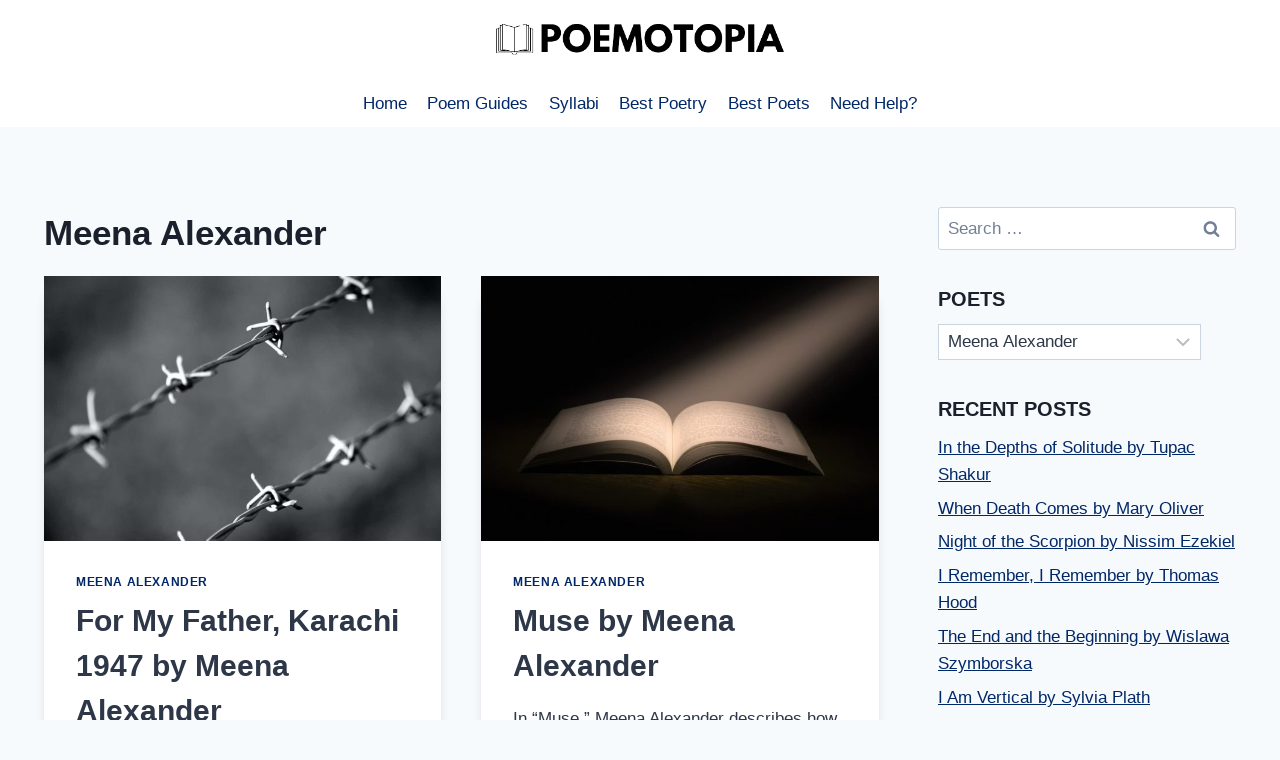

--- FILE ---
content_type: text/vtt; charset=utf-8
request_url: https://video-meta.open.video/caption/RELSBvIIJywJTWVQ/f5fd52fd3175760eec4c68819b423d14_en-US.vtt
body_size: 511
content:
WEBVTT

00:00.000 --> 00:04.000
Wintertime by Robert Louis Stevenson

00:06.000 --> 00:15.000
Late lies the wintry sun abed A frosty,
fiery, sleepy head Blinks but an hour or two

00:15.000 --> 00:24.000
And then a blood-red orange sets again
Before the stars have left the skies

00:24.000 --> 00:30.000
At morning in the dark I rise
And shivering in my nakedness

00:30.000 --> 00:37.000
By the cold candle, face, and breath
Close by the jolly fire I sit

00:37.000 --> 00:43.000
To warm my frozen bones a
bit Or with a rain-dress let

00:43.000 --> 00:50.000
Explore the colder countries round
the door When to go out, my nurse

00:50.000 --> 00:56.000
Doth ratten in my comforter and
cap As cold wind burns my face

00:56.000 --> 01:04.000
And blows its frosty pepper up my
nose Black are my steps on silver sod

01:05.000 --> 01:12.000
Thick blows my frosty breath abroad
And she and house and hill and lake

01:13.000 --> 01:16.000
Are frosted like a wedding cake


--- FILE ---
content_type: text/vtt; charset=utf-8
request_url: https://video-meta.open.video/caption/ihGeFffCDzOwLWWA/45129b349b4707720fe9efa9ed738a2e_en-US.vtt
body_size: 446
content:
WEBVTT

00:00.000 --> 00:05.000
From a Railway Carriage by Robert Louis Stevenson

00:05.000 --> 00:13.000
Faster than sparrows, faster than witches,
Drifties and houses, hedgerows and ditches

00:13.000 --> 00:21.000
And charging along like troops in a battle,
All through the meadows, the horses and cattle

00:21.000 --> 00:27.000
All over sites of the hill and the
plains, Fly as thick as thriving rain

00:27.000 --> 00:34.000
And ever again in the winks of an
eye, Tainted stations whistle by

00:35.000 --> 00:43.000
Here's a child who clambers and scrambles,
All by himself in his daddy's ramble

00:43.000 --> 00:51.000
Here's a child who stands in the daisies,
And here's the queen for singing the daisies

00:51.000 --> 00:57.000
Here's a kite run away in the road,
Lumping along with man and loaf

00:57.000 --> 01:04.000
And here's a milk and there's a liver,
Each with limbs and gone forever


--- FILE ---
content_type: text/vtt; charset=utf-8
request_url: https://video-meta.open.video/caption/EgfxedoHKfogZfYt/19563f976d455445a3faf09d7ab8f017_en-US.vtt
body_size: 531
content:
WEBVTT

00:00.000 --> 00:06.000
Spring, from 2nd April, by Edmonton Vincent Belaire

00:06.000 --> 00:12.000
To what purpose, April, do you
return again? Beauty is not enough

00:12.000 --> 00:17.000
You can no longer quiet me with the
redness of little leaves opening scarily

00:17.000 --> 00:25.000
I know what I know. The sun is hot on my
neck as I observe the sparks of the crocus

00:25.000 --> 00:31.000
The smell of the earth is good. It
is apparent that there is no death

00:31.000 --> 00:39.000
But what does that signify? Not only under
ground are the brains of men eaten by maggots

00:39.000 --> 00:46.000
life in itself is nothing. An empty
pot, a flight of uncarpeted stairs

00:46.000 --> 00:52.000
It is not enough that yearly down
this hill, April comes like an idiot

00:52.000 --> 01:01.000
dabbling in string flowers. www.mooji.org


--- FILE ---
content_type: text/vtt; charset=utf-8
request_url: https://video-meta.open.video/caption/cpjYCVLGNnuBzkNj/91feff16753c3d613da0ab4ec0cdcf8c_en-US.vtt
body_size: 835
content:
WEBVTT

00:00.000 --> 00:03.000
The Flower School by Rabindranath Tagore

00:03.000 --> 00:08.000
When storm clouds rumble in the
sky and June showers come down

00:08.000 --> 00:15.000
the moist east wind comes marching over the
heap to blow its dust pipes among the bamboos

00:15.000 --> 00:20.000
Then clouds of flowers come out of
a sudden from nobody knows where

00:20.000 --> 00:29.000
and dance upon the grass in wild glee. Mother, I
really think the flowers go to school underground

00:29.000 --> 00:35.000
They do their lessons with dull shocks, and if
they want to come out to play before it is dawn

00:35.000 --> 00:42.000
their master makes them stand in a corner.
When the rain comes, they have their holidays

00:42.000 --> 00:47.000
Branches clasp together in the forest
and the leaves rustle in the wild wind

00:47.000 --> 00:56.000
The thunder clouds clasp their giant hands and the flower
children rush out in dresses of pink and yellow and white

00:56.000 --> 01:01.000
You know, mother, their home is
in the sky, where the stars are

01:01.000 --> 01:07.000
Haven't you seen how eager they are to get there?
Don't you know why they are in such a hurry

01:07.000 --> 01:14.000
Of course, I can guess to whom they raise their
arms. They have their mother as I have my own


--- FILE ---
content_type: text/vtt; charset=utf-8
request_url: https://video-meta.open.video/caption/FVuUOhRFQbDyGoSD/36959d0f67e4d9b5b82f1980f3912c7d_en-US.vtt
body_size: 288
content:
WEBVTT

00:00.000 --> 00:06.000
Dikangeli by Rabindranath Tagore, 97

00:06.000 --> 00:10.000
When my prey was this big, I
never questioned who thou wast

00:10.000 --> 00:20.000
I knew no shyness, no fear, my right was forced. In the early morning
thou wast to call me from thy feet, left my own comrades, and leave

00:20.000 --> 00:28.000
me running from grave to grave. On those days I never
cared to know the meaning of songs thou sangst to me

00:28.000 --> 00:33.000
Only my voice took up the tune, and
my heart danced in their cadence

00:33.000 --> 00:39.000
Now when the playtime is over, what is
this sudden sight that is come upon me

00:39.000 --> 00:45.000
The world with eyes bent upon thy feet,
stands in awe of all this silent star


--- FILE ---
content_type: text/vtt; charset=utf-8
request_url: https://video-meta.open.video/caption/xxOXdrgXqJDswtqQ/9f7fb00a4580bcb6f5cd11940bdcd173_en-US.vtt
body_size: 695
content:
WEBVTT

00:00.500 --> 00:09.699
Is my team plowing by A E houseman is my
team plowing that I used to drive and hear

00:09.699 --> 00:18.030
the harness jingle when I was man alive.
Aye, the horses trample the harness jingles

00:18.030 --> 00:27.219
Now no change though. You lie under the
land you used to plow is football playing

00:27.219 --> 00:33.029
along the river shore with lads to chase
the leather. Now I stand up no more

00:33.990 --> 00:41.150
Aye. The ball is flying. The lads play
heart and soul. The goal stands up

00:41.380 --> 00:49.680
the keeper stands up to keep the goal is
my girl happy that I thought hard to leave

00:50.619 --> 00:54.790
And has she tired of weeping
as she lies down at eve

00:56.180 --> 01:03.509
Aye? She lies down lightly. She lies not
down to weep. Your girl is well contented

01:04.330 --> 01:13.779
Be still my lad and sleep. He's my friend
hearty. Now I am thin and pine and

01:13.779 --> 01:19.269
has he found to sleep in a
better bed than mine? Yes

01:19.269 --> 01:26.959
lad. I lie easy. I lie as lads would
choose. I cheer a dead man's sweetheart

01:28.000 --> 01:29.980
Never ask me who's


--- FILE ---
content_type: text/vtt; charset=utf-8
request_url: https://video-meta.open.video/caption/EgfxedoHKfogZfYt/19563f976d455445a3faf09d7ab8f017_en-US.vtt
body_size: 333
content:
WEBVTT

00:00.000 --> 00:06.000
Spring, from 2nd April, by Edmonton Vincent Belaire

00:06.000 --> 00:12.000
To what purpose, April, do you
return again? Beauty is not enough

00:12.000 --> 00:17.000
You can no longer quiet me with the
redness of little leaves opening scarily

00:17.000 --> 00:25.000
I know what I know. The sun is hot on my
neck as I observe the sparks of the crocus

00:25.000 --> 00:31.000
The smell of the earth is good. It
is apparent that there is no death

00:31.000 --> 00:39.000
But what does that signify? Not only under
ground are the brains of men eaten by maggots

00:39.000 --> 00:46.000
life in itself is nothing. An empty
pot, a flight of uncarpeted stairs

00:46.000 --> 00:52.000
It is not enough that yearly down
this hill, April comes like an idiot

00:52.000 --> 01:01.000
dabbling in string flowers. www.mooji.org


--- FILE ---
content_type: text/vtt; charset=utf-8
request_url: https://video-meta.open.video/caption/ihGeFffCDzOwLWWA/45129b349b4707720fe9efa9ed738a2e_en-US.vtt
body_size: 441
content:
WEBVTT

00:00.000 --> 00:05.000
From a Railway Carriage by Robert Louis Stevenson

00:05.000 --> 00:13.000
Faster than sparrows, faster than witches,
Drifties and houses, hedgerows and ditches

00:13.000 --> 00:21.000
And charging along like troops in a battle,
All through the meadows, the horses and cattle

00:21.000 --> 00:27.000
All over sites of the hill and the
plains, Fly as thick as thriving rain

00:27.000 --> 00:34.000
And ever again in the winks of an
eye, Tainted stations whistle by

00:35.000 --> 00:43.000
Here's a child who clambers and scrambles,
All by himself in his daddy's ramble

00:43.000 --> 00:51.000
Here's a child who stands in the daisies,
And here's the queen for singing the daisies

00:51.000 --> 00:57.000
Here's a kite run away in the road,
Lumping along with man and loaf

00:57.000 --> 01:04.000
And here's a milk and there's a liver,
Each with limbs and gone forever


--- FILE ---
content_type: text/vtt; charset=utf-8
request_url: https://video-meta.open.video/caption/FVuUOhRFQbDyGoSD/36959d0f67e4d9b5b82f1980f3912c7d_en-US.vtt
body_size: 286
content:
WEBVTT

00:00.000 --> 00:06.000
Dikangeli by Rabindranath Tagore, 97

00:06.000 --> 00:10.000
When my prey was this big, I
never questioned who thou wast

00:10.000 --> 00:20.000
I knew no shyness, no fear, my right was forced. In the early morning
thou wast to call me from thy feet, left my own comrades, and leave

00:20.000 --> 00:28.000
me running from grave to grave. On those days I never
cared to know the meaning of songs thou sangst to me

00:28.000 --> 00:33.000
Only my voice took up the tune, and
my heart danced in their cadence

00:33.000 --> 00:39.000
Now when the playtime is over, what is
this sudden sight that is come upon me

00:39.000 --> 00:45.000
The world with eyes bent upon thy feet,
stands in awe of all this silent star


--- FILE ---
content_type: text/vtt; charset=utf-8
request_url: https://video-meta.open.video/caption/DQBRRgdQgiNEFBjQ/55fddd37951bc568e91510131d47b9c8_en-US.vtt
body_size: 536
content:
WEBVTT

00:00.000 --> 00:06.680
Uphill, by Christina Raffesi

00:06.680 --> 00:12.880
Does the road wind uphill all
the way? Yes, to the very end

00:12.880 --> 00:19.800
Will the day soon take the whole long
day? From morning to night, my friend

00:19.800 --> 00:27.480
But is there for the night a resting place?
A roof, for when the slow dark hours begin

00:27.480 --> 00:34.000
Will not the darkness hide it from
my face? You cannot miss that, even

00:34.000 --> 00:40.120
Shall I meet other waiters at
night? Those who have gone before

00:40.120 --> 00:48.400
Then must they knock or call when just in time?
They will not keep you standing at that door

00:48.400 --> 00:56.120
Shall I find comfort, travel sore and
weak? Of labour, you shall find the sun

00:56.120 --> 01:03.320
Will there be bed for me and all who
sleep? Yes, bed for all who climb


--- FILE ---
content_type: text/vtt; charset=utf-8
request_url: https://video-meta.open.video/caption/DQBRRgdQgiNEFBjQ/55fddd37951bc568e91510131d47b9c8_en-US.vtt
body_size: 400
content:
WEBVTT

00:00.000 --> 00:06.680
Uphill, by Christina Raffesi

00:06.680 --> 00:12.880
Does the road wind uphill all
the way? Yes, to the very end

00:12.880 --> 00:19.800
Will the day soon take the whole long
day? From morning to night, my friend

00:19.800 --> 00:27.480
But is there for the night a resting place?
A roof, for when the slow dark hours begin

00:27.480 --> 00:34.000
Will not the darkness hide it from
my face? You cannot miss that, even

00:34.000 --> 00:40.120
Shall I meet other waiters at
night? Those who have gone before

00:40.120 --> 00:48.400
Then must they knock or call when just in time?
They will not keep you standing at that door

00:48.400 --> 00:56.120
Shall I find comfort, travel sore and
weak? Of labour, you shall find the sun

00:56.120 --> 01:03.320
Will there be bed for me and all who
sleep? Yes, bed for all who climb


--- FILE ---
content_type: text/vtt; charset=utf-8
request_url: https://video-meta.open.video/caption/ZssUOUdzXbvZkHNe/c88b71ef3905a8c7e6df785988f74fa2_en-US.vtt
body_size: -43
content:
WEBVTT

00:00.000 --> 00:07.000
I'm Life by Emily Dickinson

00:07.000 --> 00:17.000
I'm life, I've finished that, that other
state. I'm zar, I'm woman now, it's safer so

00:17.000 --> 00:27.000
How odd the girl's life looks behind this soft eclipse.
I think the earth seems so to those in heaven now

00:27.000 --> 00:37.000
This being comfort then, that other kind was
pain. But why compare? I'm life, stop there


--- FILE ---
content_type: text/vtt; charset=utf-8
request_url: https://video-meta.open.video/caption/cpjYCVLGNnuBzkNj/91feff16753c3d613da0ab4ec0cdcf8c_en-US.vtt
body_size: 864
content:
WEBVTT

00:00.000 --> 00:03.000
The Flower School by Rabindranath Tagore

00:03.000 --> 00:08.000
When storm clouds rumble in the
sky and June showers come down

00:08.000 --> 00:15.000
the moist east wind comes marching over the
heap to blow its dust pipes among the bamboos

00:15.000 --> 00:20.000
Then clouds of flowers come out of
a sudden from nobody knows where

00:20.000 --> 00:29.000
and dance upon the grass in wild glee. Mother, I
really think the flowers go to school underground

00:29.000 --> 00:35.000
They do their lessons with dull shocks, and if
they want to come out to play before it is dawn

00:35.000 --> 00:42.000
their master makes them stand in a corner.
When the rain comes, they have their holidays

00:42.000 --> 00:47.000
Branches clasp together in the forest
and the leaves rustle in the wild wind

00:47.000 --> 00:56.000
The thunder clouds clasp their giant hands and the flower
children rush out in dresses of pink and yellow and white

00:56.000 --> 01:01.000
You know, mother, their home is
in the sky, where the stars are

01:01.000 --> 01:07.000
Haven't you seen how eager they are to get there?
Don't you know why they are in such a hurry

01:07.000 --> 01:14.000
Of course, I can guess to whom they raise their
arms. They have their mother as I have my own


--- FILE ---
content_type: text/vtt; charset=utf-8
request_url: https://video-meta.open.video/caption/xxOXdrgXqJDswtqQ/9f7fb00a4580bcb6f5cd11940bdcd173_en-US.vtt
body_size: 721
content:
WEBVTT

00:00.500 --> 00:09.699
Is my team plowing by A E houseman is my
team plowing that I used to drive and hear

00:09.699 --> 00:18.030
the harness jingle when I was man alive.
Aye, the horses trample the harness jingles

00:18.030 --> 00:27.219
Now no change though. You lie under the
land you used to plow is football playing

00:27.219 --> 00:33.029
along the river shore with lads to chase
the leather. Now I stand up no more

00:33.990 --> 00:41.150
Aye. The ball is flying. The lads play
heart and soul. The goal stands up

00:41.380 --> 00:49.680
the keeper stands up to keep the goal is
my girl happy that I thought hard to leave

00:50.619 --> 00:54.790
And has she tired of weeping
as she lies down at eve

00:56.180 --> 01:03.509
Aye? She lies down lightly. She lies not
down to weep. Your girl is well contented

01:04.330 --> 01:13.779
Be still my lad and sleep. He's my friend
hearty. Now I am thin and pine and

01:13.779 --> 01:19.269
has he found to sleep in a
better bed than mine? Yes

01:19.269 --> 01:26.959
lad. I lie easy. I lie as lads would
choose. I cheer a dead man's sweetheart

01:28.000 --> 01:29.980
Never ask me who's


--- FILE ---
content_type: text/javascript
request_url: https://g.ezoic.net/humix/inline_embed
body_size: 8764
content:
var ezS = document.createElement("link");ezS.rel="stylesheet";ezS.type="text/css";ezS.href="//go.ezodn.com/ezvideo/ezvideojscss.css?cb=185";document.head.appendChild(ezS);
var ezS = document.createElement("link");ezS.rel="stylesheet";ezS.type="text/css";ezS.href="//go.ezodn.com/ezvideo/ezvideocustomcss.css?cb=292168-0-185";document.head.appendChild(ezS);
window.ezVideo = {"appendFloatAfterAd":false,"language":"en","titleString":"| Poemotopia","titleOption":"3","autoEnableCaptions":false}
var ezS = document.createElement("script");ezS.src="//vjs.zencdn.net/vttjs/0.14.1/vtt.min.js";document.head.appendChild(ezS);
(function(){
		const frag = document.createRange().createContextualFragment('\u003Cscript type\u003D\"application/ld+json\"\u003E\u000A{\u000A  \"@context\": \"https://schema.org\",\u000A  \"@type\": \"VideoObject\",\u000A  \"potentialAction\": {\u000A    \"@type\": \"SeekToAction\",\u000A    \"target\": \"https://open.video/@poemotopia_com/v/when-my-play-was-with-thee-poem-by-rabindranath-tagore?t\u003D{seek_to_second_number}\",\u000A    \"startOffset-input\": \"required name\u003Dseek_to_second_number\"\u000A  },\u000A  \"name\": \"When my play was with thee Poem by Rabindranath Tagore\",\u000A  \"description\": \"Listen to Verse 97 of Rabindranath Tagore\\u0026#39;s Gitanjali, \\u0026#34;When my play was with thee.\\u0026#34; This poem describes how a speaker\\u0026#39;s innocent soul played unknowingly with the almighty. When he was a little child, he never knew the importance of the comrade who remained at his side all the time.\",\u000A  \"thumbnailUrl\": \"https://streaming.open.video/poster/FVuUOhRFQbDyGoSD/FVuUOhRFQbDyGoSD_upload_t1649301135-dfgbke.png\",\u000A  \"uploadDate\": \"2022-02-16T16:26:49+00:00\",\u000A  \"duration\": \"PT0H0M51S\",\u000A  \"contentUrl\": \"https://streaming.open.video/contents/FVuUOhRFQbDyGoSD/1682875267/index.m3u8\",\u000A  \"embedUrl\": \"https://open.video/embed?contentId\u003Deca64490788fe901aafc072af557f020b8a75a5d\",\u000A  \"url\": \"https://open.video/@poemotopia_com/v/when-my-play-was-with-thee-poem-by-rabindranath-tagore\"\u000A}\u000A\u003C/script\u003E');
		document.body.appendChild(frag);
	}());
(function() {
		let ezInstream = {"prebidBidders":[{"bidder":"medianet","params":{"cid":"8CUBCB617","crid":"358025426"},"ssid":"11307"},{"bidder":"onetag","params":{"pubId":"62499636face9dc"},"ssid":"11291"},{"bidder":"openx","params":{"delDomain":"ezoic-d.openx.net","unit":"560605963"},"ssid":"10015"},{"bidder":"pubmatic","params":{"adSlot":"Ezoic_default_video","publisherId":"156983"},"ssid":"10061"},{"bidder":"rubicon","params":{"accountId":21150,"siteId":269072,"video":{"language":"en","size_id":201},"zoneId":3326304},"ssid":"10063"},{"bidder":"sharethrough","params":{"pkey":"VS3UMr0vpcy8VVHMnE84eAvj"},"ssid":"11309"},{"bidder":"sonobi","params":{"placement_id":"1360593f50e957c73183"},"ssid":"10048"},{"bidder":"ttd","params":{"publisherId":"ec35425059bf3af758d3ea325496678a","supplySourceId":"ezoic"},"ssid":"11384"},{"bidder":"yieldmo","params":{"placementId":"3159086761833865258"},"ssid":"11315"},{"bidder":"criteo","params":{"networkId":7987,"pubid":"101496","video":{"playbackmethod":[2,6]}},"ssid":"10050"},{"bidder":"33across_i_s2s","params":{"productId":"instream","siteId":"bQuJay49ur74klrkHcnnVW"},"ssid":"11321"},{"bidder":"adyoulike_i_s2s","params":{"placement":"b74dd1bf884ad15f7dc6fca53449c2db"},"ssid":"11314"},{"bidder":"amx_i_s2s","params":{"tagid":"JreGFOmAO"},"ssid":"11290"},{"bidder":"criteo_i_s2s","params":{"networkId":12274,"pubid":"104211","video":{"playbackmethod":[2,6]}},"ssid":"10050"},{"bidder":"medianet_i_s2s","params":{"cid":"8CUPV1T76","crid":"578781359"},"ssid":"11307"},{"bidder":"onetag_i_s2s","params":{"pubId":"62499636face9dc"},"ssid":"11291"},{"bidder":"openx_i_s2s","params":{"delDomain":"ezoic-d.openx.net","unit":"559783386"},"ssid":"10015"},{"bidder":"pubmatic_i_s2s","params":{"adSlot":"Ezoic_default_video","publisherId":"156983"},"ssid":"10061"},{"bidder":"rubicon_i_s2s","params":{"accountId":21150,"siteId":421616,"video":{"language":"en","size_id":201},"zoneId":2495262},"ssid":"10063"},{"bidder":"sharethrough_i_s2s","params":{"pkey":"kgPoDCWJ3LoAt80X9hF5eRLi"},"ssid":"11309"},{"bidder":"smartadserver_i_s2s","params":{"formatId":117670,"networkId":4503,"pageId":1696160,"siteId":557984},"ssid":"11335"},{"bidder":"sonobi_i_s2s","params":{"TagID":"86985611032ca7924a34"},"ssid":"10048"},{"bidder":"sovrn_i_s2s","params":{"tagid":"1263646"},"ssid":"10017"},{"bidder":"unruly_i_s2s","params":{"siteId":235071},"ssid":"10097"}],"apsSlot":{"slotID":"","divID":"","slotName":"","sizes":null,"slotParams":{}},"allApsSlots":[],"genericInstream":false,"UnfilledCnt":0,"AllowPreviousBidToSetBidFloor":false,"PreferPrebidOverAmzn":false,"DoNotPassBidFloorToPreBid":false,"bidCacheThreshold":-1,"rampUp":true,"IsEzDfpAccount":true,"EnableVideoDeals":false,"monetizationApproval":{"DomainId":292168,"Domain":"poemotopia.com","HumixChannelId":12431,"HasGoogleEntry":true,"HDMApproved":false,"MCMApproved":true},"SelectivelyIncrementUnfilledCount":false,"BlockBidderAfterBadAd":true,"useNewVideoStartingFloor":false,"addHBUnderFloor":false,"dvama":false,"dgeb":false,"vatc":{"at":"INSTREAM","fs":"UNIFORM","mpw":200,"itopf":false,"bcds":"v","bcdsds":"g","bcd":{"ad_type":"INSTREAM","data":{"country":"US","form_factor":1,"impressions":4522089,"share_ge7":0.823343,"bucket":"bid-rich","avg_depth":9.338863,"p75_depth":12,"share_ge5":0.84705,"share_ge9":0.789471},"is_domain":false,"loaded_at":"2026-01-18T06:06:14.774249821-08:00"}},"totalVideoDuration":0,"totalAdsPlaybackDuration":0};
		if (typeof __ezInstream !== "undefined" && __ezInstream.breaks) {
			__ezInstream.breaks = __ezInstream.breaks.concat(ezInstream.breaks);
		} else {
			window.__ezInstream = ezInstream;
		}
	})();
var EmbedExclusionEvaluated = 'exempt'; var EzoicMagicPlayerExclusionSelectors = [".humix-off"];var EzoicMagicPlayerInclusionSelectors = [];var EzoicPreferredLocation = '1';

			window.humixFirstVideoLoaded = true
			window.dispatchEvent(new CustomEvent('humixFirstVideoLoaded'));
		
window.ezVideoIframe=false;window.renderEzoicVideoContentCBs=window.renderEzoicVideoContentCBs||[];window.renderEzoicVideoContentCBs.push(function(){let videoObjects=[{"PlayerId":"ez-4999","VideoContentId":"eca64490788fe901aafc072af557f020b8a75a5d","VideoPlaylistSelectionId":0,"VideoPlaylistId":1,"VideoTitle":"When my play was with thee Poem by Rabindranath Tagore","VideoDescription":"Listen to Verse 97 of Rabindranath Tagore\u0026#39;s Gitanjali, \u0026#34;When my play was with thee.\u0026#34; This poem describes how a speaker\u0026#39;s innocent soul played unknowingly with the almighty. When he was a little child, he never knew the importance of the comrade who remained at his side all the time.","VideoChapters":{"Chapters":null,"StartTimes":null,"EndTimes":null},"VideoLinksSrc":"https://video-meta.humix.com/link/eca64490788fe901aafc072af557f020b8a75a5d.vtt","VideoSrcURL":"https://streaming.open.video/contents/FVuUOhRFQbDyGoSD/1682875267/index.m3u8","VideoDurationMs":51017,"DeviceTypeFlag":14,"FloatFlag":14,"FloatPosition":1,"IsAutoPlay":true,"IsLoop":false,"IsLiveStreaming":false,"OutstreamEnabled":false,"ShouldConsiderDocVisibility":true,"ShouldPauseAds":true,"AdUnit":"","ImpressionId":0,"VideoStartTime":0,"IsStartTimeEnabled":0,"IsKeyMoment":false,"PublisherVideoContentShare":{"DomainIdOwner":292168,"DomainIdShare":292168,"DomainIdHost":292168,"VideoContentId":"eca64490788fe901aafc072af557f020b8a75a5d","LoadError":"[MagicPlayerPlaylist:0]","IsEzoicOwnedVideo":false,"IsGenericInstream":false,"IsOutstream":false,"IsGPTOutstream":false},"VideoUploadSource":"","IsVertical":false,"IsPreferred":false,"ShowControls":false,"IsSharedEmbed":false,"ShortenId":"i55qXQIWZRu","Preview":false,"PlaylistHumixId":"","VideoSelection":10,"MagicPlaceholderType":1,"MagicHTML":"\u003cdiv id=ez-video-wrap-ez-4998 class=ez-video-wrap style=\"align-self: stretch;  margin-top: 0px !important;margin-bottom: 0px !important;\"\u003e\u003cdiv class=\"ez-video-center ez-playlist-vertical\"\u003e\u003cdiv class=\"ez-video-content-wrap ez-playlist-vertical ez-rounded-border\"\u003e\u003cdiv id=ez-video-wrap-ez-4999 class=\"ez-video-wrap ez-video-magic\" style=\"align-self: stretch;\"\u003e\u003cdiv class=ez-video-magic-row\u003e\u003col class=\"ez-video-magic-list ez-playlist-vertical\"\u003e\u003cli class=\"ez-video-magic-item ez-video-magic-autoplayer\"\u003e\u003cdiv id=floating-placeholder-ez-4999 class=floating-placeholder style=\"display: none;\"\u003e\u003cdiv id=floating-placeholder-sizer-ez-4999 class=floating-placeholder-sizer\u003e\u003cpicture class=\"video-js vjs-playlist-thumbnail\"\u003e\u003cimg id=floating-placeholder-thumbnail alt loading=lazy nopin=nopin\u003e\u003c/picture\u003e\u003c/div\u003e\u003c/div\u003e\u003cdiv id=ez-video-container-ez-4999 class=\"ez-video-container ez-video-magic-redesign ez-responsive ez-float-right\" style=\"flex-wrap: wrap;\"\u003e\u003cdiv class=ez-video-ez-stuck-bar id=ez-video-ez-stuck-bar-ez-4999\u003e\u003cdiv class=\"ez-video-ez-stuck-close ez-simple-close\" id=ez-video-ez-stuck-close-ez-4999 style=\"font-size: 16px !important; text-shadow: none !important; color: #000 !important; font-family: system-ui !important; background-color: rgba(255,255,255,0.5) !important; border-radius: 50% !important; text-align: center !important;\"\u003ex\u003c/div\u003e\u003c/div\u003e\u003cvideo id=ez-video-ez-4999 class=\"video-js ez-vid-placeholder\" controls preload=metadata\u003e\u003cp class=vjs-no-js\u003ePlease enable JavaScript\u003c/p\u003e\u003c/video\u003e\u003cdiv class=ez-vid-preview id=ez-vid-preview-ez-4999\u003e\u003c/div\u003e\u003cdiv id=lds-ring-ez-4999 class=lds-ring\u003e\u003cdiv\u003e\u003c/div\u003e\u003cdiv\u003e\u003c/div\u003e\u003cdiv\u003e\u003c/div\u003e\u003cdiv\u003e\u003c/div\u003e\u003c/div\u003e\u003c/div\u003e\u003cli class=\"ez-video-magic-item ez-video-magic-playlist\"\u003e\u003cdiv id=ez-video-playlist-ez-4998 class=vjs-playlist\u003e\u003c/div\u003e\u003c/ol\u003e\u003c/div\u003e\u003c/div\u003e\u003cdiv id=floating-placeholder-ez-4998 class=floating-placeholder style=\"display: none;\"\u003e\u003cdiv id=floating-placeholder-sizer-ez-4998 class=floating-placeholder-sizer\u003e\u003cpicture class=\"video-js vjs-playlist-thumbnail\"\u003e\u003cimg id=floating-placeholder-thumbnail alt loading=lazy nopin=nopin\u003e\u003c/picture\u003e\u003c/div\u003e\u003c/div\u003e\u003cdiv id=ez-video-container-ez-4998 class=\"ez-video-container ez-video-magic-redesign ez-responsive ez-float-right\" style=\"flex-wrap: wrap; width: 640px;transition: width 0.25s ease 0s;\"\u003e\u003cdiv class=ez-video-ez-stuck-bar id=ez-video-ez-stuck-bar-ez-4998\u003e\u003cdiv class=\"ez-video-ez-stuck-close ez-simple-close\" id=ez-video-ez-stuck-close-ez-4998 style=\"font-size: 16px !important; text-shadow: none !important; color: #000 !important; font-family: system-ui !important; background-color: rgba(255,255,255,0.5) !important; border-radius: 50% !important; text-align: center !important;\"\u003ex\u003c/div\u003e\u003c/div\u003e\u003cvideo id=ez-video-ez-4998 class=\"video-js ez-vid-placeholder vjs-16-9\" controls preload=metadata\u003e\u003cp class=vjs-no-js\u003ePlease enable JavaScript\u003c/p\u003e\u003c/video\u003e\u003cdiv class=keymoment-container id=keymoment-play style=\"display: none;\"\u003e\u003cspan id=play-button-container class=play-button-container-active\u003e\u003cspan class=\"keymoment-play-btn play-button-before\"\u003e\u003c/span\u003e\u003cspan class=\"keymoment-play-btn play-button-after\"\u003e\u003c/span\u003e\u003c/span\u003e\u003c/div\u003e\u003cdiv class=\"keymoment-container rewind\" id=keymoment-rewind style=\"display: none;\"\u003e\u003cdiv id=keymoment-rewind-box class=rotate\u003e\u003cspan class=\"keymoment-arrow arrow-two double-arrow-icon\"\u003e\u003c/span\u003e\u003cspan class=\"keymoment-arrow arrow-one double-arrow-icon\"\u003e\u003c/span\u003e\u003c/div\u003e\u003c/div\u003e\u003cdiv class=\"keymoment-container forward\" id=keymoment-forward style=\"display: none;\"\u003e\u003cdiv id=keymoment-forward-box\u003e\u003cspan class=\"keymoment-arrow arrow-two double-arrow-icon\"\u003e\u003c/span\u003e\u003cspan class=\"keymoment-arrow arrow-one double-arrow-icon\"\u003e\u003c/span\u003e\u003c/div\u003e\u003c/div\u003e\u003cdiv id=vignette-overlay\u003e\u003c/div\u003e\u003cdiv id=vignette-top-card class=vignette-top-card\u003e\u003cdiv class=vignette-top-channel\u003e\u003ca class=top-channel-logo target=_blank role=link aria-label=\"channel logo\" style='background-image: url(\"https://video-meta.humix.com/\");'\u003e\u003c/a\u003e\u003c/div\u003e\u003cdiv class=\"vignette-top-title top-enable-channel-logo\"\u003e\u003cdiv class=\"vignette-top-title-text vignette-magic-player\"\u003e\u003ca class=vignette-top-title-link id=vignette-top-title-link-ez-4998 target=_blank tabindex=0 href=https://open.video/video/eca64490788fe901aafc072af557f020b8a75a5d\u003eWhen my play was with thee Poem by Rabindranath Tagore\u003c/a\u003e\u003c/div\u003e\u003c/div\u003e\u003cdiv class=vignette-top-share\u003e\u003cbutton class=vignette-top-button type=button title=share id=vignette-top-button\u003e\u003cdiv class=top-button-icon\u003e\u003csvg height=\"100%\" version=\"1.1\" viewBox=\"0 0 36 36\" width=\"100%\"\u003e\n                                        \u003cuse class=\"svg-shadow\" xlink:href=\"#share-icon\"\u003e\u003c/use\u003e\n                                        \u003cpath class=\"svg-fill\" d=\"m 20.20,14.19 0,-4.45 7.79,7.79 -7.79,7.79 0,-4.56 C 16.27,20.69 12.10,21.81 9.34,24.76 8.80,25.13 7.60,27.29 8.12,25.65 9.08,21.32 11.80,17.18 15.98,15.38 c 1.33,-0.60 2.76,-0.98 4.21,-1.19 z\" id=\"share-icon\"\u003e\u003c/path\u003e\n                                    \u003c/svg\u003e\u003c/div\u003e\u003c/button\u003e\u003c/div\u003e\u003c/div\u003e\u003ca id=watch-on-link-ez-4998 class=watch-on-link aria-label=\"Watch on Open.Video\" target=_blank href=https://open.video/video/eca64490788fe901aafc072af557f020b8a75a5d\u003e\u003cdiv class=watch-on-link-content aria-hidden=true\u003e\u003cdiv class=watch-on-link-text\u003eWatch on\u003c/div\u003e\u003cimg style=\"height: 1rem;\" src=https://assets.open.video/open-video-white-logo.png alt=\"Video channel logo\" class=img-fluid\u003e\u003c/div\u003e\u003c/a\u003e\u003cdiv class=ez-vid-preview id=ez-vid-preview-ez-4998\u003e\u003c/div\u003e\u003cdiv id=lds-ring-ez-4998 class=lds-ring\u003e\u003cdiv\u003e\u003c/div\u003e\u003cdiv\u003e\u003c/div\u003e\u003cdiv\u003e\u003c/div\u003e\u003cdiv\u003e\u003c/div\u003e\u003c/div\u003e\u003cdiv id=ez-video-links-ez-4998 style=position:absolute;\u003e\u003c/div\u003e\u003c/div\u003e\u003c/div\u003e\u003cdiv id=ez-lower-title-link-ez-4998 class=lower-title-link\u003e\u003ca href=https://open.video/video/eca64490788fe901aafc072af557f020b8a75a5d target=_blank\u003eWhen my play was with thee Poem by Rabindranath Tagore| Poemotopia\u003c/a\u003e\u003c/div\u003e\u003c/div\u003e\u003c/div\u003e","PreferredVideoType":0,"DisableWatchOnLink":false,"DisableVignette":false,"DisableTitleLink":false,"VideoPlaylist":{"VideoPlaylistId":1,"FirstVideoSelectionId":0,"FirstVideoIndex":0,"Name":"Universal Player","IsLooping":1,"IsShuffled":0,"Autoskip":0,"Videos":[{"PublisherVideoId":31995,"PublisherId":173748,"VideoContentId":"eca64490788fe901aafc072af557f020b8a75a5d","DomainId":292168,"Title":"When my play was with thee Poem by Rabindranath Tagore","Description":"Listen to Verse 97 of Rabindranath Tagore\u0026#39;s Gitanjali, \u0026#34;When my play was with thee.\u0026#34; This poem describes how a speaker\u0026#39;s innocent soul played unknowingly with the almighty. When he was a little child, he never knew the importance of the comrade who remained at his side all the time.","VideoChapters":{"Chapters":null,"StartTimes":null,"EndTimes":null},"Privacy":"public","CreatedDate":"2022-02-16 16:26:49","ModifiedDate":"2022-02-16 16:36:29","PreviewImage":"https://streaming.open.video/poster/FVuUOhRFQbDyGoSD/FVuUOhRFQbDyGoSD_upload_t1649301135-dfgbke.png","RestrictByReferer":false,"ImpressionId":0,"VideoDurationMs":51017,"StreamingURL":"https://streaming.open.video/contents/FVuUOhRFQbDyGoSD/1682875267/index.m3u8","PublisherVideoContentShare":{"DomainIdOwner":292168,"DomainIdShare":292168,"DomainIdHost":292168,"VideoContentId":"eca64490788fe901aafc072af557f020b8a75a5d","IsEzoicOwnedVideo":false,"IsGenericInstream":false,"IsOutstream":false,"IsGPTOutstream":false},"ExternalId":"","IABCategoryName":"Religion \u0026 Belief,Poetry,Books \u0026 Literature,Music \u0026 Audio","IABCategoryIds":"453,49,42,243","NLBCategoryIds":"453,110,105,24","IsUploaded":false,"IsProcessed":false,"IsContentShareable":true,"UploadSource":"","IsPreferred":false,"Category":"","IsRotate":false,"ShortenId":"i55qXQIWZRu","PreferredVideoType":0,"HumixChannelId":12431,"IsHumixChannelActive":true,"VideoAutoMatchType":0,"ShareBaseUrl":"//open.video/","CanonicalLink":"https://open.video/@poemotopia_com/v/when-my-play-was-with-thee-poem-by-rabindranath-tagore","OpenVideoHostedLink":"https://open.video/@poemotopia_com/v/when-my-play-was-with-thee-poem-by-rabindranath-tagore","ChannelSlug":"","Language":"en","Keywords":"When my play was with thee poem,When my play was with thee summary,When my play was with thee analysis,When my play was with thee explanation,When my play was with thee by Rabindranath Tagore","HasMultiplePosterResolutions":true,"ResizedPosterVersion":0,"ChannelLogo":"","OwnerIntegrationType":"sa","IsChannelWPHosted":false,"HideReportVideoButton":false,"VideoPlaylistSelectionId":0,"VideoLinksSrc":"","VideoStartTime":0,"IsStartTimeEnabled":0,"AdUnit":"poemotopia_com-video-1","VideoPlaylistId":1,"InitialIndex":0},{"PublisherVideoId":31192,"PublisherId":173748,"VideoContentId":"2816646688810a2b855859ca57a49415b3b88e2f","DomainId":292168,"Title":"The Flower-School Poem by Rabindranath Tagore","Description":"Listen to this reading of Rabindranath Tagore\u0026#39;s poem \u0026#34;The Flower-School\u0026#34;. Written from a child\u0026#39;s point of view, this poem captures the dance of flowers when the storm comes. The speaker imagines they are given a holiday in their school underground.","VideoChapters":{"Chapters":null,"StartTimes":null,"EndTimes":null},"Privacy":"public","CreatedDate":"2022-02-11 07:30:44","ModifiedDate":"2022-02-11 07:49:40","PreviewImage":"https://streaming.open.video/poster/cpjYCVLGNnuBzkNj/cpjYCVLGNnuBzkNj_upload_t1649300944-RWJiiS.png","RestrictByReferer":false,"ImpressionId":0,"VideoDurationMs":74107,"StreamingURL":"https://streaming.open.video/contents/cpjYCVLGNnuBzkNj/1681530017/index.m3u8","PublisherVideoContentShare":{"DomainIdOwner":292168,"DomainIdShare":292168,"DomainIdHost":292168,"VideoContentId":"2816646688810a2b855859ca57a49415b3b88e2f","IsEzoicOwnedVideo":false,"IsGenericInstream":false,"IsOutstream":false,"IsGPTOutstream":false},"ExternalId":"","IABCategoryName":"Poetry,Children's Literature,Books \u0026 Literature,Arts \u0026 Entertainment","IABCategoryIds":"49,45,42,201","NLBCategoryIds":"110,106,105,2","IsUploaded":false,"IsProcessed":false,"IsContentShareable":true,"UploadSource":"","IsPreferred":false,"Category":"","IsRotate":false,"ShortenId":"HqWirAJbZBu","PreferredVideoType":0,"HumixChannelId":12431,"IsHumixChannelActive":true,"VideoAutoMatchType":0,"ShareBaseUrl":"//open.video/","CanonicalLink":"https://open.video/@poemotopia_com/v/the-flower-school-poem-by-rabindranath-tagore","OpenVideoHostedLink":"https://open.video/@poemotopia_com/v/the-flower-school-poem-by-rabindranath-tagore","ChannelSlug":"","Language":"en","Keywords":"The Flower-School poem,The Flower-School summary,The Flower-School explanation,The Flower-School figures of speech,The Flower-School questions and answers","HasMultiplePosterResolutions":true,"ResizedPosterVersion":0,"ChannelLogo":"","OwnerIntegrationType":"sa","IsChannelWPHosted":false,"HideReportVideoButton":false,"VideoPlaylistSelectionId":0,"VideoLinksSrc":"","VideoStartTime":0,"IsStartTimeEnabled":0,"AdUnit":"poemotopia_com-video-1","VideoPlaylistId":1,"InitialIndex":1},{"PublisherVideoId":33027,"PublisherId":173748,"VideoContentId":"fd7561219aca4fbd1a5a4974f6b42487af0f2d45","DomainId":292168,"Title":"Up-Hill Poem by Christina Rossetti","Description":"Listen to this inspirational reading of Christina Rossetti\u0026#39;s poem \u0026#34;Up-Hill\u0026#34;. This poem focuses on the difficulties of human life that temporarily blind the spirit, triggering doubt and confusion that cloud one\u0026#39;s decision-making abilities.","VideoChapters":{"Chapters":null,"StartTimes":null,"EndTimes":null},"Privacy":"public","CreatedDate":"2022-02-23 11:36:52","ModifiedDate":"2022-02-23 11:43:10","PreviewImage":"https://streaming.open.video/poster/DQBRRgdQgiNEFBjQ/DQBRRgdQgiNEFBjQ_upload_t1649301488-GaWtsk.png","RestrictByReferer":false,"ImpressionId":0,"VideoDurationMs":69502,"StreamingURL":"https://streaming.open.video/contents/DQBRRgdQgiNEFBjQ/1681722204/index.m3u8","PublisherVideoContentShare":{"DomainIdOwner":292168,"DomainIdShare":292168,"DomainIdHost":292168,"VideoContentId":"fd7561219aca4fbd1a5a4974f6b42487af0f2d45","IsEzoicOwnedVideo":false,"IsGenericInstream":false,"IsOutstream":false,"IsGPTOutstream":false},"ExternalId":"","IABCategoryName":"Religion \u0026 Belief,Poetry,Books \u0026 Literature,Music \u0026 Audio","IABCategoryIds":"453,49,42,243","NLBCategoryIds":"453,110,105,24","IsUploaded":false,"IsProcessed":false,"IsContentShareable":true,"UploadSource":"","IsPreferred":false,"Category":"","IsRotate":false,"ShortenId":"GiybWlIHZ7u","PreferredVideoType":0,"HumixChannelId":12431,"IsHumixChannelActive":true,"VideoAutoMatchType":0,"ShareBaseUrl":"//open.video/","CanonicalLink":"https://open.video/@poemotopia_com/v/up-hill-poem-by-christina-rossetti","OpenVideoHostedLink":"https://open.video/@poemotopia_com/v/up-hill-poem-by-christina-rossetti","ChannelSlug":"","Language":"en","Keywords":"Up-Hill poem,Up-Hill poem summary,Up-Hill poem explanation,Up-Hill poem poetic devices,Up-Hill poem allegory,Up-Hill poem questions and answers,Up-Hill by Christina Rossetti","HasMultiplePosterResolutions":true,"ResizedPosterVersion":0,"ChannelLogo":"","OwnerIntegrationType":"sa","IsChannelWPHosted":false,"HideReportVideoButton":false,"VideoPlaylistSelectionId":0,"VideoLinksSrc":"","VideoStartTime":0,"IsStartTimeEnabled":0,"AdUnit":"poemotopia_com-video-1","VideoPlaylistId":1,"InitialIndex":2},{"PublisherVideoId":33840,"PublisherId":173748,"VideoContentId":"a52039be7e8e0f5fe44ea523fe7a48b8316c2e86","DomainId":292168,"Title":"Spring Poem by Edna St. Vincent Millay","Description":"Edna St. Vincent Millay\u0026#39;s first free-verse poem, \u0026#34;Spring,\u0026#34; appears in her 1921 collection, Second April. This piece undermines the babbling beauty of April, spring colors shadowing the tinge of death. Listen to this heart-to-heart reading of Millay\u0026#39;s \u0026#34;Spring.\u0026#34;","VideoChapters":{"Chapters":null,"StartTimes":null,"EndTimes":null},"Privacy":"public","CreatedDate":"2022-02-28 07:07:14","ModifiedDate":"2022-02-28 07:12:03","PreviewImage":"https://streaming.open.video/poster/EgfxedoHKfogZfYt/EgfxedoHKfogZfYt_upload_t1649301732-XAzjyV.png","RestrictByReferer":false,"ImpressionId":0,"VideoDurationMs":60927,"StreamingURL":"https://streaming.open.video/contents/EgfxedoHKfogZfYt/1681689286/index.m3u8","PublisherVideoContentShare":{"DomainIdOwner":292168,"DomainIdShare":292168,"DomainIdHost":292168,"VideoContentId":"a52039be7e8e0f5fe44ea523fe7a48b8316c2e86","IsEzoicOwnedVideo":false,"IsGenericInstream":false,"IsOutstream":false,"IsGPTOutstream":false},"ExternalId":"","IABCategoryName":"Poetry,Books \u0026 Literature,Music \u0026 Audio","IABCategoryIds":"49,42,243","NLBCategoryIds":"110,105,24","IsUploaded":false,"IsProcessed":false,"IsContentShareable":true,"UploadSource":"","IsPreferred":false,"Category":"","IsRotate":false,"ShortenId":"aO4WrBcXsAu","PreferredVideoType":0,"HumixChannelId":12431,"IsHumixChannelActive":true,"VideoAutoMatchType":0,"ShareBaseUrl":"//open.video/","CanonicalLink":"https://open.video/@poemotopia_com/v/spring-poem-by-edna-st-vincent-millay","OpenVideoHostedLink":"https://open.video/@poemotopia_com/v/spring-poem-by-edna-st-vincent-millay","ChannelSlug":"","Language":"en","Keywords":"Spring by Edna St. Vincent Millay,Spring by Edna St. Vincent Millay analysis,Spring by Edna St. Vincent Millay tone,Spring by Edna St. Vincent Millay figurative language,Spring by Edna St. Vincent Millay summary","HasMultiplePosterResolutions":true,"ResizedPosterVersion":0,"ChannelLogo":"","OwnerIntegrationType":"sa","IsChannelWPHosted":false,"HideReportVideoButton":false,"VideoPlaylistSelectionId":0,"VideoLinksSrc":"","VideoStartTime":0,"IsStartTimeEnabled":0,"AdUnit":"poemotopia_com-video-1","VideoPlaylistId":1,"InitialIndex":3},{"PublisherVideoId":31401,"PublisherId":173748,"VideoContentId":"44aa6983c315600db69af26b5fdd55fc4c4b064a","DomainId":292168,"Title":"In a Library Poem by Emily Dickinson","Description":"Listen to Emily Dickinson\u0026#39;s poem \u0026#34;In a Library\u0026#34;. This poem is about the timelessness of old books and the importance of the greatest source of knowledge, a library. Dickinson expresses her love for the antique writers as well.","VideoChapters":{"Chapters":null,"StartTimes":null,"EndTimes":null},"Privacy":"public","CreatedDate":"2022-02-13 07:25:39","ModifiedDate":"2022-02-13 07:29:53","PreviewImage":"https://streaming.open.video/poster/jBSOmVTCGmQRnmFh/jBSOmVTCGmQRnmFh_upload_t1649301001-OntSqV.png","RestrictByReferer":false,"ImpressionId":0,"VideoDurationMs":84484,"StreamingURL":"https://streaming.open.video/contents/jBSOmVTCGmQRnmFh/1682573239/index.m3u8","PublisherVideoContentShare":{"DomainIdOwner":292168,"DomainIdShare":292168,"DomainIdHost":292168,"VideoContentId":"44aa6983c315600db69af26b5fdd55fc4c4b064a","IsEzoicOwnedVideo":false,"IsGenericInstream":false,"IsOutstream":false,"IsGPTOutstream":false},"ExternalId":"","IABCategoryName":"Hobbies \u0026 Leisure,Poetry,Books \u0026 Literature,Arts \u0026 Entertainment","IABCategoryIds":"239,49,42,201","NLBCategoryIds":"324,110,105,2","IsUploaded":false,"IsProcessed":false,"IsContentShareable":true,"UploadSource":"","IsPreferred":false,"Category":"","IsRotate":false,"ShortenId":"baWiqlIbYAu","PreferredVideoType":0,"HumixChannelId":12431,"IsHumixChannelActive":true,"VideoAutoMatchType":0,"ShareBaseUrl":"//open.video/","CanonicalLink":"https://open.video/@poemotopia_com/v/in-a-library-poem-by-emily-dickinson","OpenVideoHostedLink":"https://open.video/@poemotopia_com/v/in-a-library-poem-by-emily-dickinson","ChannelSlug":"","Language":"en","Keywords":"In a Library poem,In a Library summary,In a Library analysis,In a Library poetic devices,In a Library by Emily Dickinson","HasMultiplePosterResolutions":true,"ResizedPosterVersion":0,"ChannelLogo":"","OwnerIntegrationType":"sa","IsChannelWPHosted":false,"HideReportVideoButton":false,"VideoPlaylistSelectionId":0,"VideoLinksSrc":"","VideoStartTime":0,"IsStartTimeEnabled":0,"AdUnit":"poemotopia_com-video-1","VideoPlaylistId":1,"InitialIndex":4},{"PublisherVideoId":32481,"PublisherId":173748,"VideoContentId":"c05255460f22916c51a22215f15d5ca6c1fdecd1","DomainId":292168,"Title":"Is My Team Ploughing Poem by A. E. Housman","Description":"Listen to A. E. Housman\u0026#39;s poem \u0026#34;Is My Team Ploughing,\u0026#34; Verse XXVII of A Shropshire Lad (1896). This poem presents a conversation between two speakers: a dead lover, pining over the things he misses, and his friend, heartily enjoying his life with the dead man\u0026#39;s sweetheart.","VideoChapters":{"Chapters":null,"StartTimes":null,"EndTimes":null},"Privacy":"public","CreatedDate":"2022-02-19 19:06:02","ModifiedDate":"2022-02-19 19:13:49","PreviewImage":"https://streaming.open.video/poster/xxOXdrgXqJDswtqQ/xxOXdrgXqJDswtqQ_upload_t1649301294-FmcRLu.png","RestrictByReferer":false,"ImpressionId":0,"VideoDurationMs":95328,"StreamingURL":"https://streaming.open.video/contents/xxOXdrgXqJDswtqQ/1682024830/index.m3u8","PublisherVideoContentShare":{"DomainIdOwner":292168,"DomainIdShare":292168,"DomainIdHost":292168,"VideoContentId":"c05255460f22916c51a22215f15d5ca6c1fdecd1","IsEzoicOwnedVideo":false,"IsGenericInstream":false,"IsOutstream":false,"IsGPTOutstream":false},"ExternalId":"","IABCategoryName":"Folk \u0026 Traditional Music,Poetry,Books \u0026 Literature,Music \u0026 Audio,Arts \u0026 Entertainment","IABCategoryIds":"353,49,42,243,201","NLBCategoryIds":"650,110,105,24,2","IsUploaded":false,"IsProcessed":false,"IsContentShareable":true,"UploadSource":"","IsPreferred":false,"Category":"","IsRotate":false,"ShortenId":"OjyXX7JGtAu","PreferredVideoType":0,"HumixChannelId":12431,"IsHumixChannelActive":true,"VideoAutoMatchType":0,"ShareBaseUrl":"//open.video/","CanonicalLink":"https://open.video/@poemotopia_com/v/is-my-team-ploughing-poem-by-a-e-housman","OpenVideoHostedLink":"https://open.video/@poemotopia_com/v/is-my-team-ploughing-poem-by-a-e-housman","ChannelSlug":"","Language":"en","Keywords":"Is My Team Ploughing poem,Is My Team Ploughing summary,Is My Team Ploughing literary devices,Is My Team Ploughing themes,Is My Team Ploughing analysis,Is My Team Ploughing by A. E. Housman","HasMultiplePosterResolutions":true,"ResizedPosterVersion":0,"ChannelLogo":"","OwnerIntegrationType":"sa","IsChannelWPHosted":false,"HideReportVideoButton":false,"VideoPlaylistSelectionId":0,"VideoLinksSrc":"","VideoStartTime":0,"IsStartTimeEnabled":0,"AdUnit":"poemotopia_com-video-1","VideoPlaylistId":1,"InitialIndex":5},{"PublisherVideoId":33004,"PublisherId":173748,"VideoContentId":"5a463dc34e50c410c050b8b4e7e320c43fee4e10","DomainId":292168,"Title":"From a Railway Carriage Poem by Robert Louis Stevenson","Description":"Listen to this beautiful recitation of the poem \u0026#34;From a Railway Carriage\u0026#34; by Robert Louis Stevenson and connect the poem\u0026#39;s rhythm with the train\u0026#39;s. This poem depicts the fast-moving scenes captured through a child\u0026#39;s eager eyes sitting in a railway carriage.","VideoChapters":{"Chapters":null,"StartTimes":null,"EndTimes":null},"Privacy":"public","CreatedDate":"2022-02-22 22:05:17","ModifiedDate":"2022-02-22 22:11:46","PreviewImage":"https://streaming.open.video/poster/ihGeFffCDzOwLWWA/ihGeFffCDzOwLWWA_upload_t1649301470-WtsOeb.png","RestrictByReferer":false,"ImpressionId":0,"VideoDurationMs":69502,"StreamingURL":"https://streaming.open.video/contents/ihGeFffCDzOwLWWA/1681476150/index.m3u8","PublisherVideoContentShare":{"DomainIdOwner":292168,"DomainIdShare":292168,"DomainIdHost":292168,"VideoContentId":"5a463dc34e50c410c050b8b4e7e320c43fee4e10","IsEzoicOwnedVideo":false,"IsGenericInstream":false,"IsOutstream":false,"IsGPTOutstream":false},"ExternalId":"","IABCategoryName":"Travel \u0026 Transportation,Poetry,Children's Literature,Books \u0026 Literature","IABCategoryIds":"653,49,45,42","NLBCategoryIds":"606,110,106,105","IsUploaded":false,"IsProcessed":false,"IsContentShareable":true,"UploadSource":"","IsPreferred":false,"Category":"","IsRotate":false,"ShortenId":"GiyrWBJHZRu","PreferredVideoType":0,"HumixChannelId":12431,"IsHumixChannelActive":true,"VideoAutoMatchType":0,"ShareBaseUrl":"//open.video/","CanonicalLink":"https://open.video/@poemotopia_com/v/from-a-railway-carriage-poem-by-robert-louis-stevenson","OpenVideoHostedLink":"https://open.video/@poemotopia_com/v/from-a-railway-carriage-poem-by-robert-louis-stevenson","ChannelSlug":"","Language":"en","Keywords":"From a Railway Carriage full poem,From a Railway Carriage recitation,From a Railway Carriage by Robert Louis Stevenson,From a Railway Carriage summary,From a Railway Carriage explanation,From a Railway Carriage theme,From a Railway Carriage poetic devices","HasMultiplePosterResolutions":true,"ResizedPosterVersion":0,"ChannelLogo":"","OwnerIntegrationType":"sa","IsChannelWPHosted":false,"HideReportVideoButton":false,"VideoPlaylistSelectionId":0,"VideoLinksSrc":"","VideoStartTime":0,"IsStartTimeEnabled":0,"AdUnit":"poemotopia_com-video-1","VideoPlaylistId":1,"InitialIndex":6},{"PublisherVideoId":32592,"PublisherId":173748,"VideoContentId":"243866407b1c4b6b6b5329200ce4d4d76e965234","DomainId":292168,"Title":"The Vagabond Poem by Robert Louis Stevenson","Description":"Listen to \u0026#34;The Vagabond\u0026#34; by Robert Louis Stevenson, a poem about a speaker who seeks nothing other than a vagrant, gypsy life. Who can stop such a soul who is born to break free? None can hinder one vagabond heart, born to live by the lave and below the sky.","VideoChapters":{"Chapters":null,"StartTimes":null,"EndTimes":null},"Privacy":"public","CreatedDate":"2022-02-20 08:33:45","ModifiedDate":"2022-02-20 08:37:02","PreviewImage":"https://streaming.open.video/poster/noNmKxkFkNTGlcFD/noNmKxkFkNTGlcFD_upload_t1649301308-IUvWYS.png","RestrictByReferer":false,"ImpressionId":0,"VideoDurationMs":93026,"StreamingURL":"https://streaming.open.video/contents/noNmKxkFkNTGlcFD/1681624519/index.m3u8","PublisherVideoContentShare":{"DomainIdOwner":292168,"DomainIdShare":292168,"DomainIdHost":292168,"VideoContentId":"243866407b1c4b6b6b5329200ce4d4d76e965234","IsEzoicOwnedVideo":false,"IsGenericInstream":false,"IsOutstream":false,"IsGPTOutstream":false},"ExternalId":"","IABCategoryName":"Travel \u0026 Transportation,Poetry,Books \u0026 Literature","IABCategoryIds":"653,49,42","NLBCategoryIds":"606,110,105","IsUploaded":false,"IsProcessed":false,"IsContentShareable":true,"UploadSource":"","IsPreferred":false,"Category":"","IsRotate":false,"ShortenId":"i5yrr7JGslu","PreferredVideoType":0,"HumixChannelId":12431,"IsHumixChannelActive":true,"VideoAutoMatchType":0,"ShareBaseUrl":"//open.video/","CanonicalLink":"https://open.video/@poemotopia_com/v/the-vagabond-poem-by-robert-louis-stevenson","OpenVideoHostedLink":"https://open.video/@poemotopia_com/v/the-vagabond-poem-by-robert-louis-stevenson","ChannelSlug":"","Language":"en","Keywords":"The Vagabond poem,The Vagabond poem summary,The Vagabond poem analysis,The Vagabond poem themes,The Vagabond poetic devices,The Vagabond by Robert Louis Stevenson","HasMultiplePosterResolutions":true,"ResizedPosterVersion":0,"ChannelLogo":"","OwnerIntegrationType":"sa","IsChannelWPHosted":false,"HideReportVideoButton":false,"VideoPlaylistSelectionId":0,"VideoLinksSrc":"","VideoStartTime":0,"IsStartTimeEnabled":0,"AdUnit":"poemotopia_com-video-1","VideoPlaylistId":1,"InitialIndex":7},{"PublisherVideoId":31379,"PublisherId":173748,"VideoContentId":"0f9faa07a4a78ab1c40156b7b064376cf5f2fdf3","DomainId":292168,"Title":"I’m “wife” — I’ve finished that — Poem by Emily Dickinson","Description":"Listen to this amazing reading of Emily Dickinson\u0026#39;s poem \u0026#34;I\u0026#39;m \u0026#34;wife\u0026#34; — I\u0026#39;ve finished that —\u0026#34;, also known by the short title \u0026#34;Apocalypse\u0026#34;. It begins with a statement that sounds both shocking and sad. The speaker says that she has ceased to be known by the title of someone\u0026#39;s wife. Now, she is a \u0026#34;woman\u0026#34; and feels like a Czar of her own mind.","VideoChapters":{"Chapters":null,"StartTimes":null,"EndTimes":null},"Privacy":"public","CreatedDate":"2022-02-12 21:23:21","ModifiedDate":"2022-02-12 21:35:07","PreviewImage":"https://streaming.open.video/poster/ZssUOUdzXbvZkHNe/ZssUOUdzXbvZkHNe_upload_t1649300991-TWsgVl.png","RestrictByReferer":false,"ImpressionId":0,"VideoDurationMs":40507,"StreamingURL":"https://streaming.open.video/contents/ZssUOUdzXbvZkHNe/1681665138/index.m3u8","PublisherVideoContentShare":{"DomainIdOwner":292168,"DomainIdShare":292168,"DomainIdHost":292168,"VideoContentId":"0f9faa07a4a78ab1c40156b7b064376cf5f2fdf3","IsEzoicOwnedVideo":false,"IsGenericInstream":false,"IsOutstream":false,"IsGPTOutstream":false},"ExternalId":"","IABCategoryName":"Education,Poetry,Books \u0026 Literature,Arts \u0026 Entertainment","IABCategoryIds":"132,49,42,201","NLBCategoryIds":"393,110,105,2","IsUploaded":false,"IsProcessed":false,"IsContentShareable":true,"UploadSource":"","IsPreferred":false,"Category":"","IsRotate":false,"ShortenId":"HWWyqlJbZBu","PreferredVideoType":0,"HumixChannelId":12431,"IsHumixChannelActive":true,"VideoAutoMatchType":0,"ShareBaseUrl":"//open.video/","CanonicalLink":"https://open.video/@poemotopia_com/v/im-wife-ive-finished-that-poem-by-emily-dickinson","OpenVideoHostedLink":"https://open.video/@poemotopia_com/v/im-wife-ive-finished-that-poem-by-emily-dickinson","ChannelSlug":"","Language":"en","Keywords":"i'm wife i've finished that poem,i'm wife i've finished that full poem,i'm wife i've finished that summary,i'm wife i've finished that analysis,i'm wife i've finished that themes","HasMultiplePosterResolutions":true,"ResizedPosterVersion":0,"ChannelLogo":"","OwnerIntegrationType":"sa","IsChannelWPHosted":false,"HideReportVideoButton":false,"VideoPlaylistSelectionId":0,"VideoLinksSrc":"","VideoStartTime":0,"IsStartTimeEnabled":0,"AdUnit":"poemotopia_com-video-1","VideoPlaylistId":1,"InitialIndex":8},{"PublisherVideoId":32611,"PublisherId":173748,"VideoContentId":"43639cd97917e0f76261de2c6aa465f47bdc60fa","DomainId":292168,"Title":"Winter-Time Poem by Robert Louis Stevenson","Description":"Listen to \u0026#34;Winter-Time,\u0026#34; a poem from Robert Louis Stevenson\u0026#39;s best-loved collection, A Child’s Garden of Verses (1885). This poem vividly describes a winter scene through a child\u0026#39;s eyes.","VideoChapters":{"Chapters":null,"StartTimes":null,"EndTimes":null},"Privacy":"public","CreatedDate":"2022-02-20 13:18:50","ModifiedDate":"2022-02-20 13:28:08","PreviewImage":"https://streaming.open.video/poster/RELSBvIIJywJTWVQ/RELSBvIIJywJTWVQ_upload_t1649301312-yDpvDq.png","RestrictByReferer":false,"ImpressionId":0,"VideoDurationMs":83016,"StreamingURL":"https://streaming.open.video/contents/RELSBvIIJywJTWVQ/1681711107/index.m3u8","PublisherVideoContentShare":{"DomainIdOwner":292168,"DomainIdShare":292168,"DomainIdHost":292168,"VideoContentId":"43639cd97917e0f76261de2c6aa465f47bdc60fa","IsEzoicOwnedVideo":false,"IsGenericInstream":false,"IsOutstream":false,"IsGPTOutstream":false},"ExternalId":"","IABCategoryName":"Poetry,Children's Literature,Books \u0026 Literature,Music \u0026 Audio,Arts \u0026 Entertainment","IABCategoryIds":"49,45,42,243,201","NLBCategoryIds":"110,106,105,24,2","IsUploaded":false,"IsProcessed":false,"IsContentShareable":true,"UploadSource":"","IsPreferred":false,"Category":"","IsRotate":false,"ShortenId":"i54HX6JXtlu","PreferredVideoType":0,"HumixChannelId":12431,"IsHumixChannelActive":true,"VideoAutoMatchType":0,"ShareBaseUrl":"//open.video/","CanonicalLink":"https://open.video/@poemotopia_com/v/winter-time-poem-by-robert-louis-stevenson","OpenVideoHostedLink":"https://open.video/@poemotopia_com/v/winter-time-poem-by-robert-louis-stevenson","ChannelSlug":"","Language":"en","Keywords":"Winter Time summary,Winter Time explanation,Winter Time analysis,Winter Time poetic devices,Winter Time full poem,Winter Time by Robert Louis Stevenson","HasMultiplePosterResolutions":true,"ResizedPosterVersion":0,"ChannelLogo":"","OwnerIntegrationType":"sa","IsChannelWPHosted":false,"HideReportVideoButton":false,"VideoPlaylistSelectionId":0,"VideoLinksSrc":"","VideoStartTime":0,"IsStartTimeEnabled":0,"AdUnit":"poemotopia_com-video-1","VideoPlaylistId":1,"InitialIndex":9}],"IsVerticalPlaylist":false,"HumixId":""},"VideoRankingConfigId":-1,"CollectionId":-1,"ScoreGroupId":-1,"VideoAutoMatchType":1,"HumixChannelId":12431,"HasNextVideo":false,"NextVideoURL":"","ShareBaseUrl":"//open.video/","CanonicalLink":"https://open.video/@poemotopia_com/v/when-my-play-was-with-thee-poem-by-rabindranath-tagore","OpenVideoHostedLink":"","ChannelSlug":"","ChannelLogo":"","PlayerLogoUrl":"","PlayerBrandingText":"","IsChannelWPHosted":false,"IsHumixApp":false,"IsMagicPlayer":true,"IsVerticalPlaylist":true,"SkipNVideosFromAutoplay":0,"Language":"en","HasMultiplePosterResolutions":true,"ResizedPosterVersion":0,"IsNoFollow":false,"VideoEndScreen":{"VideoEndScreenId":0,"VideoContentId":"","StartTime":0,"EndTime":0,"Elements":null},"ShouldFullscreenOnPlay":false,"StartWithMaxQuality":false,"RespectParentDimensions":false,"ContainerFitPlayer":false,"EmbedContainerType":0,"VideoPlaceholderId":4999,"URL":"","Width":0,"MaxWidth":"","Height":0,"PreviewURL":"https://streaming.open.video/poster/FVuUOhRFQbDyGoSD/FVuUOhRFQbDyGoSD_upload_t1649301135-dfgbke.png","VideoDisplayType":0,"MatchOption":0,"PlaceholderSelectionId":0,"HashValue":"","IsFloating":true,"AdsEnabled":0,"IsAutoSelect":true,"Keyword":"","VideoMatchScore":156,"VideoPlaceholderHash":"","IsAIPlaceholder":true,"AutoInsertImpressionID":"","ExternalId":"","InsertMethod":"js","Video":{"PublisherVideoId":31995,"PublisherId":173748,"VideoContentId":"eca64490788fe901aafc072af557f020b8a75a5d","DomainId":292168,"Title":"When my play was with thee Poem by Rabindranath Tagore","Description":"Listen to Verse 97 of Rabindranath Tagore\u0026#39;s Gitanjali, \u0026#34;When my play was with thee.\u0026#34; This poem describes how a speaker\u0026#39;s innocent soul played unknowingly with the almighty. When he was a little child, he never knew the importance of the comrade who remained at his side all the time.","VideoChapters":{"Chapters":null,"StartTimes":null,"EndTimes":null},"VideoLinksSrc":"https://video-meta.humix.com/link/eca64490788fe901aafc072af557f020b8a75a5d.vtt","Privacy":"public","CreatedDate":"2022-02-16 16:26:49","ModifiedDate":"2022-02-16 16:36:29","PreviewImage":"https://streaming.open.video/poster/FVuUOhRFQbDyGoSD/FVuUOhRFQbDyGoSD_upload_t1649301135-dfgbke.png","RestrictByReferer":false,"ImpressionId":0,"VideoDurationMs":51017,"StreamingURL":"https://streaming.open.video/contents/FVuUOhRFQbDyGoSD/1682875267/index.m3u8","PublisherVideoContentShare":{"DomainIdOwner":292168,"DomainIdShare":292168,"DomainIdHost":292168,"VideoContentId":"eca64490788fe901aafc072af557f020b8a75a5d","IsEzoicOwnedVideo":false,"IsGenericInstream":false,"IsOutstream":false,"IsGPTOutstream":false},"ExternalId":"","IABCategoryName":"Religion \u0026 Belief,Poetry,Books \u0026 Literature,Music \u0026 Audio","IABCategoryIds":"453,49,42,243","NLBCategoryIds":"453,110,105,24","IsUploaded":false,"IsProcessed":false,"IsContentShareable":true,"UploadSource":"","IsPreferred":false,"Category":"","IsRotate":false,"ShortenId":"i55qXQIWZRu","PreferredVideoType":0,"HumixChannelId":12431,"IsHumixChannelActive":true,"VideoAutoMatchType":1,"ShareBaseUrl":"//open.video/","CanonicalLink":"https://open.video/@poemotopia_com/v/when-my-play-was-with-thee-poem-by-rabindranath-tagore","OpenVideoHostedLink":"https://open.video/@poemotopia_com/v/when-my-play-was-with-thee-poem-by-rabindranath-tagore","ChannelSlug":"","Language":"en","Keywords":"When my play was with thee poem,When my play was with thee summary,When my play was with thee analysis,When my play was with thee explanation,When my play was with thee by Rabindranath Tagore","HasMultiplePosterResolutions":true,"ResizedPosterVersion":0,"ChannelLogo":"","OwnerIntegrationType":"sa","IsChannelWPHosted":false,"HideReportVideoButton":false}},{"PlayerId":"ez-4998","VideoContentId":"eca64490788fe901aafc072af557f020b8a75a5d","VideoPlaylistSelectionId":0,"VideoPlaylistId":1,"VideoTitle":"When my play was with thee Poem by Rabindranath Tagore","VideoDescription":"Listen to Verse 97 of Rabindranath Tagore\u0026#39;s Gitanjali, \u0026#34;When my play was with thee.\u0026#34; This poem describes how a speaker\u0026#39;s innocent soul played unknowingly with the almighty. When he was a little child, he never knew the importance of the comrade who remained at his side all the time.","VideoChapters":{"Chapters":null,"StartTimes":null,"EndTimes":null},"VideoLinksSrc":"https://video-meta.humix.com/link/eca64490788fe901aafc072af557f020b8a75a5d.vtt","VideoSrcURL":"https://streaming.open.video/contents/FVuUOhRFQbDyGoSD/1682875267/index.m3u8","VideoDurationMs":51017,"DeviceTypeFlag":14,"FloatFlag":14,"FloatPosition":0,"IsAutoPlay":false,"IsLoop":true,"IsLiveStreaming":false,"OutstreamEnabled":false,"ShouldConsiderDocVisibility":true,"ShouldPauseAds":true,"AdUnit":"","ImpressionId":0,"VideoStartTime":0,"IsStartTimeEnabled":0,"IsKeyMoment":false,"PublisherVideoContentShare":{"DomainIdOwner":292168,"DomainIdShare":292168,"DomainIdHost":292168,"VideoContentId":"eca64490788fe901aafc072af557f020b8a75a5d","IsEzoicOwnedVideo":false,"IsGenericInstream":false,"IsOutstream":false,"IsGPTOutstream":false},"VideoUploadSource":"","IsVertical":false,"IsPreferred":false,"ShowControls":false,"IsSharedEmbed":false,"ShortenId":"i55qXQIWZRu","Preview":false,"PlaylistHumixId":"","VideoSelection":0,"MagicPlaceholderType":2,"MagicHTML":"","PreferredVideoType":0,"DisableWatchOnLink":false,"DisableVignette":false,"DisableTitleLink":false,"VideoPlaylist":{"VideoPlaylistId":1,"FirstVideoSelectionId":0,"FirstVideoIndex":0,"Name":"Universal Player","IsLooping":1,"IsShuffled":0,"Autoskip":0,"Videos":[{"PublisherVideoId":31995,"PublisherId":173748,"VideoContentId":"eca64490788fe901aafc072af557f020b8a75a5d","DomainId":292168,"Title":"When my play was with thee Poem by Rabindranath Tagore","Description":"Listen to Verse 97 of Rabindranath Tagore\u0026#39;s Gitanjali, \u0026#34;When my play was with thee.\u0026#34; This poem describes how a speaker\u0026#39;s innocent soul played unknowingly with the almighty. When he was a little child, he never knew the importance of the comrade who remained at his side all the time.","VideoChapters":{"Chapters":null,"StartTimes":null,"EndTimes":null},"Privacy":"public","CreatedDate":"2022-02-16 16:26:49","ModifiedDate":"2022-02-16 16:36:29","PreviewImage":"https://streaming.open.video/poster/FVuUOhRFQbDyGoSD/FVuUOhRFQbDyGoSD_upload_t1649301135-dfgbke.png","RestrictByReferer":false,"ImpressionId":0,"VideoDurationMs":51017,"StreamingURL":"https://streaming.open.video/contents/FVuUOhRFQbDyGoSD/1682875267/index.m3u8","PublisherVideoContentShare":{"DomainIdOwner":292168,"DomainIdShare":292168,"DomainIdHost":292168,"VideoContentId":"eca64490788fe901aafc072af557f020b8a75a5d","LoadError":"[MagicPlayerPlaylist:0]","IsEzoicOwnedVideo":false,"IsGenericInstream":false,"IsOutstream":false,"IsGPTOutstream":false},"ExternalId":"","IABCategoryName":"Religion \u0026 Belief,Poetry,Books \u0026 Literature,Music \u0026 Audio","IABCategoryIds":"453,49,42,243","NLBCategoryIds":"453,110,105,24","IsUploaded":false,"IsProcessed":false,"IsContentShareable":true,"UploadSource":"","IsPreferred":false,"Category":"","IsRotate":false,"ShortenId":"i55qXQIWZRu","PreferredVideoType":0,"HumixChannelId":12431,"IsHumixChannelActive":true,"VideoAutoMatchType":1,"ShareBaseUrl":"//open.video/","CanonicalLink":"https://open.video/@poemotopia_com/v/when-my-play-was-with-thee-poem-by-rabindranath-tagore","OpenVideoHostedLink":"https://open.video/@poemotopia_com/v/when-my-play-was-with-thee-poem-by-rabindranath-tagore","ChannelSlug":"","Language":"en","Keywords":"When my play was with thee poem,When my play was with thee summary,When my play was with thee analysis,When my play was with thee explanation,When my play was with thee by Rabindranath Tagore","HasMultiplePosterResolutions":true,"ResizedPosterVersion":0,"ChannelLogo":"","OwnerIntegrationType":"sa","IsChannelWPHosted":false,"HideReportVideoButton":false,"VideoPlaylistSelectionId":0,"VideoLinksSrc":"","VideoStartTime":0,"IsStartTimeEnabled":0,"AdUnit":"","VideoPlaylistId":1,"InitialIndex":0},{"PublisherVideoId":31192,"PublisherId":173748,"VideoContentId":"2816646688810a2b855859ca57a49415b3b88e2f","DomainId":292168,"Title":"The Flower-School Poem by Rabindranath Tagore","Description":"Listen to this reading of Rabindranath Tagore\u0026#39;s poem \u0026#34;The Flower-School\u0026#34;. Written from a child\u0026#39;s point of view, this poem captures the dance of flowers when the storm comes. The speaker imagines they are given a holiday in their school underground.","VideoChapters":{"Chapters":null,"StartTimes":null,"EndTimes":null},"Privacy":"public","CreatedDate":"2022-02-11 07:30:44","ModifiedDate":"2022-02-11 07:49:40","PreviewImage":"https://streaming.open.video/poster/cpjYCVLGNnuBzkNj/cpjYCVLGNnuBzkNj_upload_t1649300944-RWJiiS.png","RestrictByReferer":false,"ImpressionId":0,"VideoDurationMs":74107,"StreamingURL":"https://streaming.open.video/contents/cpjYCVLGNnuBzkNj/1681530017/index.m3u8","PublisherVideoContentShare":{"DomainIdOwner":292168,"DomainIdShare":292168,"DomainIdHost":292168,"VideoContentId":"2816646688810a2b855859ca57a49415b3b88e2f","LoadError":"[MagicPlayerPlaylist:1]","IsEzoicOwnedVideo":false,"IsGenericInstream":false,"IsOutstream":false,"IsGPTOutstream":false},"ExternalId":"","IABCategoryName":"Poetry,Children's Literature,Books \u0026 Literature,Arts \u0026 Entertainment","IABCategoryIds":"49,45,42,201","NLBCategoryIds":"110,106,105,2","IsUploaded":false,"IsProcessed":false,"IsContentShareable":true,"UploadSource":"","IsPreferred":false,"Category":"","IsRotate":false,"ShortenId":"HqWirAJbZBu","PreferredVideoType":0,"HumixChannelId":12431,"IsHumixChannelActive":true,"VideoAutoMatchType":1,"ShareBaseUrl":"//open.video/","CanonicalLink":"https://open.video/@poemotopia_com/v/the-flower-school-poem-by-rabindranath-tagore","OpenVideoHostedLink":"https://open.video/@poemotopia_com/v/the-flower-school-poem-by-rabindranath-tagore","ChannelSlug":"","Language":"en","Keywords":"The Flower-School poem,The Flower-School summary,The Flower-School explanation,The Flower-School figures of speech,The Flower-School questions and answers","HasMultiplePosterResolutions":true,"ResizedPosterVersion":0,"ChannelLogo":"","OwnerIntegrationType":"sa","IsChannelWPHosted":false,"HideReportVideoButton":false,"VideoPlaylistSelectionId":0,"VideoLinksSrc":"","VideoStartTime":0,"IsStartTimeEnabled":0,"AdUnit":"","VideoPlaylistId":1,"InitialIndex":1},{"PublisherVideoId":33027,"PublisherId":173748,"VideoContentId":"fd7561219aca4fbd1a5a4974f6b42487af0f2d45","DomainId":292168,"Title":"Up-Hill Poem by Christina Rossetti","Description":"Listen to this inspirational reading of Christina Rossetti\u0026#39;s poem \u0026#34;Up-Hill\u0026#34;. This poem focuses on the difficulties of human life that temporarily blind the spirit, triggering doubt and confusion that cloud one\u0026#39;s decision-making abilities.","VideoChapters":{"Chapters":null,"StartTimes":null,"EndTimes":null},"Privacy":"public","CreatedDate":"2022-02-23 11:36:52","ModifiedDate":"2022-02-23 11:43:10","PreviewImage":"https://streaming.open.video/poster/DQBRRgdQgiNEFBjQ/DQBRRgdQgiNEFBjQ_upload_t1649301488-GaWtsk.png","RestrictByReferer":false,"ImpressionId":0,"VideoDurationMs":69502,"StreamingURL":"https://streaming.open.video/contents/DQBRRgdQgiNEFBjQ/1681722204/index.m3u8","PublisherVideoContentShare":{"DomainIdOwner":292168,"DomainIdShare":292168,"DomainIdHost":292168,"VideoContentId":"fd7561219aca4fbd1a5a4974f6b42487af0f2d45","LoadError":"[MagicPlayerPlaylist:2]","IsEzoicOwnedVideo":false,"IsGenericInstream":false,"IsOutstream":false,"IsGPTOutstream":false},"ExternalId":"","IABCategoryName":"Religion \u0026 Belief,Poetry,Books \u0026 Literature,Music \u0026 Audio","IABCategoryIds":"453,49,42,243","NLBCategoryIds":"453,110,105,24","IsUploaded":false,"IsProcessed":false,"IsContentShareable":true,"UploadSource":"","IsPreferred":false,"Category":"","IsRotate":false,"ShortenId":"GiybWlIHZ7u","PreferredVideoType":0,"HumixChannelId":12431,"IsHumixChannelActive":true,"VideoAutoMatchType":1,"ShareBaseUrl":"//open.video/","CanonicalLink":"https://open.video/@poemotopia_com/v/up-hill-poem-by-christina-rossetti","OpenVideoHostedLink":"https://open.video/@poemotopia_com/v/up-hill-poem-by-christina-rossetti","ChannelSlug":"","Language":"en","Keywords":"Up-Hill poem,Up-Hill poem summary,Up-Hill poem explanation,Up-Hill poem poetic devices,Up-Hill poem allegory,Up-Hill poem questions and answers,Up-Hill by Christina Rossetti","HasMultiplePosterResolutions":true,"ResizedPosterVersion":0,"ChannelLogo":"","OwnerIntegrationType":"sa","IsChannelWPHosted":false,"HideReportVideoButton":false,"VideoPlaylistSelectionId":0,"VideoLinksSrc":"","VideoStartTime":0,"IsStartTimeEnabled":0,"AdUnit":"","VideoPlaylistId":1,"InitialIndex":2},{"PublisherVideoId":33840,"PublisherId":173748,"VideoContentId":"a52039be7e8e0f5fe44ea523fe7a48b8316c2e86","DomainId":292168,"Title":"Spring Poem by Edna St. Vincent Millay","Description":"Edna St. Vincent Millay\u0026#39;s first free-verse poem, \u0026#34;Spring,\u0026#34; appears in her 1921 collection, Second April. This piece undermines the babbling beauty of April, spring colors shadowing the tinge of death. Listen to this heart-to-heart reading of Millay\u0026#39;s \u0026#34;Spring.\u0026#34;","VideoChapters":{"Chapters":null,"StartTimes":null,"EndTimes":null},"Privacy":"public","CreatedDate":"2022-02-28 07:07:14","ModifiedDate":"2022-02-28 07:12:03","PreviewImage":"https://streaming.open.video/poster/EgfxedoHKfogZfYt/EgfxedoHKfogZfYt_upload_t1649301732-XAzjyV.png","RestrictByReferer":false,"ImpressionId":0,"VideoDurationMs":60927,"StreamingURL":"https://streaming.open.video/contents/EgfxedoHKfogZfYt/1681689286/index.m3u8","PublisherVideoContentShare":{"DomainIdOwner":292168,"DomainIdShare":292168,"DomainIdHost":292168,"VideoContentId":"a52039be7e8e0f5fe44ea523fe7a48b8316c2e86","LoadError":"[MagicPlayerPlaylist:3]","IsEzoicOwnedVideo":false,"IsGenericInstream":false,"IsOutstream":false,"IsGPTOutstream":false},"ExternalId":"","IABCategoryName":"Poetry,Books \u0026 Literature,Music \u0026 Audio","IABCategoryIds":"49,42,243","NLBCategoryIds":"110,105,24","IsUploaded":false,"IsProcessed":false,"IsContentShareable":true,"UploadSource":"","IsPreferred":false,"Category":"","IsRotate":false,"ShortenId":"aO4WrBcXsAu","PreferredVideoType":0,"HumixChannelId":12431,"IsHumixChannelActive":true,"VideoAutoMatchType":1,"ShareBaseUrl":"//open.video/","CanonicalLink":"https://open.video/@poemotopia_com/v/spring-poem-by-edna-st-vincent-millay","OpenVideoHostedLink":"https://open.video/@poemotopia_com/v/spring-poem-by-edna-st-vincent-millay","ChannelSlug":"","Language":"en","Keywords":"Spring by Edna St. Vincent Millay,Spring by Edna St. Vincent Millay analysis,Spring by Edna St. Vincent Millay tone,Spring by Edna St. Vincent Millay figurative language,Spring by Edna St. Vincent Millay summary","HasMultiplePosterResolutions":true,"ResizedPosterVersion":0,"ChannelLogo":"","OwnerIntegrationType":"sa","IsChannelWPHosted":false,"HideReportVideoButton":false,"VideoPlaylistSelectionId":0,"VideoLinksSrc":"","VideoStartTime":0,"IsStartTimeEnabled":0,"AdUnit":"","VideoPlaylistId":1,"InitialIndex":3},{"PublisherVideoId":31401,"PublisherId":173748,"VideoContentId":"44aa6983c315600db69af26b5fdd55fc4c4b064a","DomainId":292168,"Title":"In a Library Poem by Emily Dickinson","Description":"Listen to Emily Dickinson\u0026#39;s poem \u0026#34;In a Library\u0026#34;. This poem is about the timelessness of old books and the importance of the greatest source of knowledge, a library. Dickinson expresses her love for the antique writers as well.","VideoChapters":{"Chapters":null,"StartTimes":null,"EndTimes":null},"Privacy":"public","CreatedDate":"2022-02-13 07:25:39","ModifiedDate":"2022-02-13 07:29:53","PreviewImage":"https://streaming.open.video/poster/jBSOmVTCGmQRnmFh/jBSOmVTCGmQRnmFh_upload_t1649301001-OntSqV.png","RestrictByReferer":false,"ImpressionId":0,"VideoDurationMs":84484,"StreamingURL":"https://streaming.open.video/contents/jBSOmVTCGmQRnmFh/1682573239/index.m3u8","PublisherVideoContentShare":{"DomainIdOwner":292168,"DomainIdShare":292168,"DomainIdHost":292168,"VideoContentId":"44aa6983c315600db69af26b5fdd55fc4c4b064a","LoadError":"[MagicPlayerPlaylist:4]","IsEzoicOwnedVideo":false,"IsGenericInstream":false,"IsOutstream":false,"IsGPTOutstream":false},"ExternalId":"","IABCategoryName":"Hobbies \u0026 Leisure,Poetry,Books \u0026 Literature,Arts \u0026 Entertainment","IABCategoryIds":"239,49,42,201","NLBCategoryIds":"324,110,105,2","IsUploaded":false,"IsProcessed":false,"IsContentShareable":true,"UploadSource":"","IsPreferred":false,"Category":"","IsRotate":false,"ShortenId":"baWiqlIbYAu","PreferredVideoType":0,"HumixChannelId":12431,"IsHumixChannelActive":true,"VideoAutoMatchType":1,"ShareBaseUrl":"//open.video/","CanonicalLink":"https://open.video/@poemotopia_com/v/in-a-library-poem-by-emily-dickinson","OpenVideoHostedLink":"https://open.video/@poemotopia_com/v/in-a-library-poem-by-emily-dickinson","ChannelSlug":"","Language":"en","Keywords":"In a Library poem,In a Library summary,In a Library analysis,In a Library poetic devices,In a Library by Emily Dickinson","HasMultiplePosterResolutions":true,"ResizedPosterVersion":0,"ChannelLogo":"","OwnerIntegrationType":"sa","IsChannelWPHosted":false,"HideReportVideoButton":false,"VideoPlaylistSelectionId":0,"VideoLinksSrc":"","VideoStartTime":0,"IsStartTimeEnabled":0,"AdUnit":"","VideoPlaylistId":1,"InitialIndex":4},{"PublisherVideoId":32481,"PublisherId":173748,"VideoContentId":"c05255460f22916c51a22215f15d5ca6c1fdecd1","DomainId":292168,"Title":"Is My Team Ploughing Poem by A. E. Housman","Description":"Listen to A. E. Housman\u0026#39;s poem \u0026#34;Is My Team Ploughing,\u0026#34; Verse XXVII of A Shropshire Lad (1896). This poem presents a conversation between two speakers: a dead lover, pining over the things he misses, and his friend, heartily enjoying his life with the dead man\u0026#39;s sweetheart.","VideoChapters":{"Chapters":null,"StartTimes":null,"EndTimes":null},"Privacy":"public","CreatedDate":"2022-02-19 19:06:02","ModifiedDate":"2022-02-19 19:13:49","PreviewImage":"https://streaming.open.video/poster/xxOXdrgXqJDswtqQ/xxOXdrgXqJDswtqQ_upload_t1649301294-FmcRLu.png","RestrictByReferer":false,"ImpressionId":0,"VideoDurationMs":95328,"StreamingURL":"https://streaming.open.video/contents/xxOXdrgXqJDswtqQ/1682024830/index.m3u8","PublisherVideoContentShare":{"DomainIdOwner":292168,"DomainIdShare":292168,"DomainIdHost":292168,"VideoContentId":"c05255460f22916c51a22215f15d5ca6c1fdecd1","LoadError":"[MagicPlayerPlaylist:5]","IsEzoicOwnedVideo":false,"IsGenericInstream":false,"IsOutstream":false,"IsGPTOutstream":false},"ExternalId":"","IABCategoryName":"Folk \u0026 Traditional Music,Poetry,Books \u0026 Literature,Music \u0026 Audio,Arts \u0026 Entertainment","IABCategoryIds":"353,49,42,243,201","NLBCategoryIds":"650,110,105,24,2","IsUploaded":false,"IsProcessed":false,"IsContentShareable":true,"UploadSource":"","IsPreferred":false,"Category":"","IsRotate":false,"ShortenId":"OjyXX7JGtAu","PreferredVideoType":0,"HumixChannelId":12431,"IsHumixChannelActive":true,"VideoAutoMatchType":1,"ShareBaseUrl":"//open.video/","CanonicalLink":"https://open.video/@poemotopia_com/v/is-my-team-ploughing-poem-by-a-e-housman","OpenVideoHostedLink":"https://open.video/@poemotopia_com/v/is-my-team-ploughing-poem-by-a-e-housman","ChannelSlug":"","Language":"en","Keywords":"Is My Team Ploughing poem,Is My Team Ploughing summary,Is My Team Ploughing literary devices,Is My Team Ploughing themes,Is My Team Ploughing analysis,Is My Team Ploughing by A. E. Housman","HasMultiplePosterResolutions":true,"ResizedPosterVersion":0,"ChannelLogo":"","OwnerIntegrationType":"sa","IsChannelWPHosted":false,"HideReportVideoButton":false,"VideoPlaylistSelectionId":0,"VideoLinksSrc":"","VideoStartTime":0,"IsStartTimeEnabled":0,"AdUnit":"","VideoPlaylistId":1,"InitialIndex":5},{"PublisherVideoId":33004,"PublisherId":173748,"VideoContentId":"5a463dc34e50c410c050b8b4e7e320c43fee4e10","DomainId":292168,"Title":"From a Railway Carriage Poem by Robert Louis Stevenson","Description":"Listen to this beautiful recitation of the poem \u0026#34;From a Railway Carriage\u0026#34; by Robert Louis Stevenson and connect the poem\u0026#39;s rhythm with the train\u0026#39;s. This poem depicts the fast-moving scenes captured through a child\u0026#39;s eager eyes sitting in a railway carriage.","VideoChapters":{"Chapters":null,"StartTimes":null,"EndTimes":null},"Privacy":"public","CreatedDate":"2022-02-22 22:05:17","ModifiedDate":"2022-02-22 22:11:46","PreviewImage":"https://streaming.open.video/poster/ihGeFffCDzOwLWWA/ihGeFffCDzOwLWWA_upload_t1649301470-WtsOeb.png","RestrictByReferer":false,"ImpressionId":0,"VideoDurationMs":69502,"StreamingURL":"https://streaming.open.video/contents/ihGeFffCDzOwLWWA/1681476150/index.m3u8","PublisherVideoContentShare":{"DomainIdOwner":292168,"DomainIdShare":292168,"DomainIdHost":292168,"VideoContentId":"5a463dc34e50c410c050b8b4e7e320c43fee4e10","LoadError":"[MagicPlayerPlaylist:6]","IsEzoicOwnedVideo":false,"IsGenericInstream":false,"IsOutstream":false,"IsGPTOutstream":false},"ExternalId":"","IABCategoryName":"Travel \u0026 Transportation,Poetry,Children's Literature,Books \u0026 Literature","IABCategoryIds":"653,49,45,42","NLBCategoryIds":"606,110,106,105","IsUploaded":false,"IsProcessed":false,"IsContentShareable":true,"UploadSource":"","IsPreferred":false,"Category":"","IsRotate":false,"ShortenId":"GiyrWBJHZRu","PreferredVideoType":0,"HumixChannelId":12431,"IsHumixChannelActive":true,"VideoAutoMatchType":1,"ShareBaseUrl":"//open.video/","CanonicalLink":"https://open.video/@poemotopia_com/v/from-a-railway-carriage-poem-by-robert-louis-stevenson","OpenVideoHostedLink":"https://open.video/@poemotopia_com/v/from-a-railway-carriage-poem-by-robert-louis-stevenson","ChannelSlug":"","Language":"en","Keywords":"From a Railway Carriage full poem,From a Railway Carriage recitation,From a Railway Carriage by Robert Louis Stevenson,From a Railway Carriage summary,From a Railway Carriage explanation,From a Railway Carriage theme,From a Railway Carriage poetic devices","HasMultiplePosterResolutions":true,"ResizedPosterVersion":0,"ChannelLogo":"","OwnerIntegrationType":"sa","IsChannelWPHosted":false,"HideReportVideoButton":false,"VideoPlaylistSelectionId":0,"VideoLinksSrc":"","VideoStartTime":0,"IsStartTimeEnabled":0,"AdUnit":"","VideoPlaylistId":1,"InitialIndex":6},{"PublisherVideoId":32592,"PublisherId":173748,"VideoContentId":"243866407b1c4b6b6b5329200ce4d4d76e965234","DomainId":292168,"Title":"The Vagabond Poem by Robert Louis Stevenson","Description":"Listen to \u0026#34;The Vagabond\u0026#34; by Robert Louis Stevenson, a poem about a speaker who seeks nothing other than a vagrant, gypsy life. Who can stop such a soul who is born to break free? None can hinder one vagabond heart, born to live by the lave and below the sky.","VideoChapters":{"Chapters":null,"StartTimes":null,"EndTimes":null},"Privacy":"public","CreatedDate":"2022-02-20 08:33:45","ModifiedDate":"2022-02-20 08:37:02","PreviewImage":"https://streaming.open.video/poster/noNmKxkFkNTGlcFD/noNmKxkFkNTGlcFD_upload_t1649301308-IUvWYS.png","RestrictByReferer":false,"ImpressionId":0,"VideoDurationMs":93026,"StreamingURL":"https://streaming.open.video/contents/noNmKxkFkNTGlcFD/1681624519/index.m3u8","PublisherVideoContentShare":{"DomainIdOwner":292168,"DomainIdShare":292168,"DomainIdHost":292168,"VideoContentId":"243866407b1c4b6b6b5329200ce4d4d76e965234","LoadError":"[MagicPlayerPlaylist:7]","IsEzoicOwnedVideo":false,"IsGenericInstream":false,"IsOutstream":false,"IsGPTOutstream":false},"ExternalId":"","IABCategoryName":"Travel \u0026 Transportation,Poetry,Books \u0026 Literature","IABCategoryIds":"653,49,42","NLBCategoryIds":"606,110,105","IsUploaded":false,"IsProcessed":false,"IsContentShareable":true,"UploadSource":"","IsPreferred":false,"Category":"","IsRotate":false,"ShortenId":"i5yrr7JGslu","PreferredVideoType":0,"HumixChannelId":12431,"IsHumixChannelActive":true,"VideoAutoMatchType":1,"ShareBaseUrl":"//open.video/","CanonicalLink":"https://open.video/@poemotopia_com/v/the-vagabond-poem-by-robert-louis-stevenson","OpenVideoHostedLink":"https://open.video/@poemotopia_com/v/the-vagabond-poem-by-robert-louis-stevenson","ChannelSlug":"","Language":"en","Keywords":"The Vagabond poem,The Vagabond poem summary,The Vagabond poem analysis,The Vagabond poem themes,The Vagabond poetic devices,The Vagabond by Robert Louis Stevenson","HasMultiplePosterResolutions":true,"ResizedPosterVersion":0,"ChannelLogo":"","OwnerIntegrationType":"sa","IsChannelWPHosted":false,"HideReportVideoButton":false,"VideoPlaylistSelectionId":0,"VideoLinksSrc":"","VideoStartTime":0,"IsStartTimeEnabled":0,"AdUnit":"","VideoPlaylistId":1,"InitialIndex":7},{"PublisherVideoId":31379,"PublisherId":173748,"VideoContentId":"0f9faa07a4a78ab1c40156b7b064376cf5f2fdf3","DomainId":292168,"Title":"I’m “wife” — I’ve finished that — Poem by Emily Dickinson","Description":"Listen to this amazing reading of Emily Dickinson\u0026#39;s poem \u0026#34;I\u0026#39;m \u0026#34;wife\u0026#34; — I\u0026#39;ve finished that —\u0026#34;, also known by the short title \u0026#34;Apocalypse\u0026#34;. It begins with a statement that sounds both shocking and sad. The speaker says that she has ceased to be known by the title of someone\u0026#39;s wife. Now, she is a \u0026#34;woman\u0026#34; and feels like a Czar of her own mind.","VideoChapters":{"Chapters":null,"StartTimes":null,"EndTimes":null},"Privacy":"public","CreatedDate":"2022-02-12 21:23:21","ModifiedDate":"2022-02-12 21:35:07","PreviewImage":"https://streaming.open.video/poster/ZssUOUdzXbvZkHNe/ZssUOUdzXbvZkHNe_upload_t1649300991-TWsgVl.png","RestrictByReferer":false,"ImpressionId":0,"VideoDurationMs":40507,"StreamingURL":"https://streaming.open.video/contents/ZssUOUdzXbvZkHNe/1681665138/index.m3u8","PublisherVideoContentShare":{"DomainIdOwner":292168,"DomainIdShare":292168,"DomainIdHost":292168,"VideoContentId":"0f9faa07a4a78ab1c40156b7b064376cf5f2fdf3","LoadError":"[MagicPlayerPlaylist:8]","IsEzoicOwnedVideo":false,"IsGenericInstream":false,"IsOutstream":false,"IsGPTOutstream":false},"ExternalId":"","IABCategoryName":"Education,Poetry,Books \u0026 Literature,Arts \u0026 Entertainment","IABCategoryIds":"132,49,42,201","NLBCategoryIds":"393,110,105,2","IsUploaded":false,"IsProcessed":false,"IsContentShareable":true,"UploadSource":"","IsPreferred":false,"Category":"","IsRotate":false,"ShortenId":"HWWyqlJbZBu","PreferredVideoType":0,"HumixChannelId":12431,"IsHumixChannelActive":true,"VideoAutoMatchType":1,"ShareBaseUrl":"//open.video/","CanonicalLink":"https://open.video/@poemotopia_com/v/im-wife-ive-finished-that-poem-by-emily-dickinson","OpenVideoHostedLink":"https://open.video/@poemotopia_com/v/im-wife-ive-finished-that-poem-by-emily-dickinson","ChannelSlug":"","Language":"en","Keywords":"i'm wife i've finished that poem,i'm wife i've finished that full poem,i'm wife i've finished that summary,i'm wife i've finished that analysis,i'm wife i've finished that themes","HasMultiplePosterResolutions":true,"ResizedPosterVersion":0,"ChannelLogo":"","OwnerIntegrationType":"sa","IsChannelWPHosted":false,"HideReportVideoButton":false,"VideoPlaylistSelectionId":0,"VideoLinksSrc":"","VideoStartTime":0,"IsStartTimeEnabled":0,"AdUnit":"","VideoPlaylistId":1,"InitialIndex":8},{"PublisherVideoId":32611,"PublisherId":173748,"VideoContentId":"43639cd97917e0f76261de2c6aa465f47bdc60fa","DomainId":292168,"Title":"Winter-Time Poem by Robert Louis Stevenson","Description":"Listen to \u0026#34;Winter-Time,\u0026#34; a poem from Robert Louis Stevenson\u0026#39;s best-loved collection, A Child’s Garden of Verses (1885). This poem vividly describes a winter scene through a child\u0026#39;s eyes.","VideoChapters":{"Chapters":null,"StartTimes":null,"EndTimes":null},"Privacy":"public","CreatedDate":"2022-02-20 13:18:50","ModifiedDate":"2022-02-20 13:28:08","PreviewImage":"https://streaming.open.video/poster/RELSBvIIJywJTWVQ/RELSBvIIJywJTWVQ_upload_t1649301312-yDpvDq.png","RestrictByReferer":false,"ImpressionId":0,"VideoDurationMs":83016,"StreamingURL":"https://streaming.open.video/contents/RELSBvIIJywJTWVQ/1681711107/index.m3u8","PublisherVideoContentShare":{"DomainIdOwner":292168,"DomainIdShare":292168,"DomainIdHost":292168,"VideoContentId":"43639cd97917e0f76261de2c6aa465f47bdc60fa","LoadError":"[MagicPlayerPlaylist:9]","IsEzoicOwnedVideo":false,"IsGenericInstream":false,"IsOutstream":false,"IsGPTOutstream":false},"ExternalId":"","IABCategoryName":"Poetry,Children's Literature,Books \u0026 Literature,Music \u0026 Audio,Arts \u0026 Entertainment","IABCategoryIds":"49,45,42,243,201","NLBCategoryIds":"110,106,105,24,2","IsUploaded":false,"IsProcessed":false,"IsContentShareable":true,"UploadSource":"","IsPreferred":false,"Category":"","IsRotate":false,"ShortenId":"i54HX6JXtlu","PreferredVideoType":0,"HumixChannelId":12431,"IsHumixChannelActive":true,"VideoAutoMatchType":1,"ShareBaseUrl":"//open.video/","CanonicalLink":"https://open.video/@poemotopia_com/v/winter-time-poem-by-robert-louis-stevenson","OpenVideoHostedLink":"https://open.video/@poemotopia_com/v/winter-time-poem-by-robert-louis-stevenson","ChannelSlug":"","Language":"en","Keywords":"Winter Time summary,Winter Time explanation,Winter Time analysis,Winter Time poetic devices,Winter Time full poem,Winter Time by Robert Louis Stevenson","HasMultiplePosterResolutions":true,"ResizedPosterVersion":0,"ChannelLogo":"","OwnerIntegrationType":"sa","IsChannelWPHosted":false,"HideReportVideoButton":false,"VideoPlaylistSelectionId":0,"VideoLinksSrc":"","VideoStartTime":0,"IsStartTimeEnabled":0,"AdUnit":"","VideoPlaylistId":1,"InitialIndex":9}],"IsVerticalPlaylist":false,"HumixId":""},"VideoRankingConfigId":-1,"CollectionId":-1,"ScoreGroupId":-1,"VideoAutoMatchType":1,"HumixChannelId":12431,"HasNextVideo":false,"NextVideoURL":"","ShareBaseUrl":"//open.video/","CanonicalLink":"https://open.video/@poemotopia_com/v/when-my-play-was-with-thee-poem-by-rabindranath-tagore","OpenVideoHostedLink":"","ChannelSlug":"","ChannelLogo":"","PlayerLogoUrl":"","PlayerBrandingText":"","IsChannelWPHosted":false,"IsHumixApp":false,"IsMagicPlayer":true,"IsVerticalPlaylist":true,"SkipNVideosFromAutoplay":0,"Language":"en","HasMultiplePosterResolutions":true,"ResizedPosterVersion":0,"IsNoFollow":false,"VideoEndScreen":{"VideoEndScreenId":0,"VideoContentId":"","StartTime":0,"EndTime":0,"Elements":null},"ShouldFullscreenOnPlay":false,"StartWithMaxQuality":false,"RespectParentDimensions":false,"ContainerFitPlayer":false,"EmbedContainerType":0,"VideoPlaceholderId":4998,"URL":"","Width":640,"MaxWidth":"","Height":360,"PreviewURL":"https://streaming.open.video/poster/FVuUOhRFQbDyGoSD/FVuUOhRFQbDyGoSD_upload_t1649301135-dfgbke.png","VideoDisplayType":0,"MatchOption":0,"PlaceholderSelectionId":0,"HashValue":"","IsFloating":false,"AdsEnabled":0,"IsAutoSelect":true,"Keyword":"","VideoMatchScore":156,"VideoPlaceholderHash":"","IsAIPlaceholder":false,"AutoInsertImpressionID":"","ExternalId":"","Video":{"PublisherVideoId":31995,"PublisherId":173748,"VideoContentId":"eca64490788fe901aafc072af557f020b8a75a5d","DomainId":292168,"Title":"When my play was with thee Poem by Rabindranath Tagore","Description":"Listen to Verse 97 of Rabindranath Tagore\u0026#39;s Gitanjali, \u0026#34;When my play was with thee.\u0026#34; This poem describes how a speaker\u0026#39;s innocent soul played unknowingly with the almighty. When he was a little child, he never knew the importance of the comrade who remained at his side all the time.","VideoChapters":{"Chapters":null,"StartTimes":null,"EndTimes":null},"VideoLinksSrc":"https://video-meta.humix.com/link/eca64490788fe901aafc072af557f020b8a75a5d.vtt","Privacy":"public","CreatedDate":"2022-02-16 16:26:49","ModifiedDate":"2022-02-16 16:36:29","PreviewImage":"https://streaming.open.video/poster/FVuUOhRFQbDyGoSD/FVuUOhRFQbDyGoSD_upload_t1649301135-dfgbke.png","RestrictByReferer":false,"ImpressionId":0,"VideoDurationMs":51017,"StreamingURL":"https://streaming.open.video/contents/FVuUOhRFQbDyGoSD/1682875267/index.m3u8","PublisherVideoContentShare":{"DomainIdOwner":292168,"DomainIdShare":292168,"DomainIdHost":292168,"VideoContentId":"eca64490788fe901aafc072af557f020b8a75a5d","IsEzoicOwnedVideo":false,"IsGenericInstream":false,"IsOutstream":false,"IsGPTOutstream":false},"ExternalId":"","IABCategoryName":"Religion \u0026 Belief,Poetry,Books \u0026 Literature,Music \u0026 Audio","IABCategoryIds":"453,49,42,243","NLBCategoryIds":"453,110,105,24","IsUploaded":false,"IsProcessed":false,"IsContentShareable":true,"UploadSource":"","IsPreferred":false,"Category":"","IsRotate":false,"ShortenId":"i55qXQIWZRu","PreferredVideoType":0,"HumixChannelId":12431,"IsHumixChannelActive":true,"VideoAutoMatchType":1,"ShareBaseUrl":"//open.video/","CanonicalLink":"https://open.video/@poemotopia_com/v/when-my-play-was-with-thee-poem-by-rabindranath-tagore","OpenVideoHostedLink":"https://open.video/@poemotopia_com/v/when-my-play-was-with-thee-poem-by-rabindranath-tagore","ChannelSlug":"","Language":"en","Keywords":"When my play was with thee poem,When my play was with thee summary,When my play was with thee analysis,When my play was with thee explanation,When my play was with thee by Rabindranath Tagore","HasMultiplePosterResolutions":true,"ResizedPosterVersion":0,"ChannelLogo":"","OwnerIntegrationType":"sa","IsChannelWPHosted":false,"HideReportVideoButton":false}}];window.ezIntType="";for(vIndex=0;vIndex<videoObjects.length;vIndex++){let videoObject=videoObjects[vIndex];videoObject.videoObjectsCount=videoObjects.length;videoObject.videoObjectsIndex=vIndex+1;ezVideoPlayer.Init(videoObject);}});function renderEzoicVideoContent(){if(window.renderEzoicVideoContentCBs&&window.renderEzoicVideoContentCBs.length){for(let i=0;i<window.renderEzoicVideoContentCBs.length;i++){if(typeof window.renderEzoicVideoContentCBs[i]==="function"){window.renderEzoicVideoContentCBs[i]();}}}
window.renderEzoicVideoContentCBs={push:function(f){f();}};}
if(typeof vectx!=="undefined"){vectx["is_magic_player"]=true;}
__ez.queue.addFileOnce("/beardeddragon/wyrm.js","//go.ezodn.com/beardeddragon/wyrm.js?cb=8",true,[],false,false,true,false,window);__ez.queue.addFileOnce("/beardeddragon/wyvern.js","//go.ezodn.com/beardeddragon/wyvern.js?cb=185",true,[],false,false,true,false,window);__ez.queue.addFileOnce("/porpoiseant/jellyfish.js","//go.ezodn.com/porpoiseant/jellyfish.js?a=a&cb=20&dcb=20&shcb=34",true,[],false,false,true,false,window);__ez.queue.addFileOnce("/beardeddragon/gilamonster.js","//go.ezodn.com/beardeddragon/gilamonster.js?cb=b7fc9ed175",true,["/beardeddragon/wyrm.js","/beardeddragon/wyvern.js","/porpoiseant/jellyfish.js"],false,false,true,false,window);__ez.queue.addFileOnce("/beardeddragon/iguana.js","//go.ezodn.com/beardeddragon/iguana.js?cb=b9ea41dad2",true,["/beardeddragon/wyrm.js","/beardeddragon/gilamonster.js"],false,false,true,false,window);__ez.queue.addFileOnce("ima","//imasdk.googleapis.com/js/sdkloader/ima3.js",true,[],false,false,true,false,window);__ez.queue.addFileOnce('/beardeddragon/axolotl.js','//go.ezodn.com/beardeddragon/axolotl.js?gcb=4&cb=6e16c4a19e',true,[],true,false,true,false);__ez.queue.addFunc("ezoicVideo","renderEzoicVideoContent",null,true,["ezaqReady","/detroitchicago/birmingham.js","/beardeddragon/iguana.js","ima","/detroitchicago/portland.js"],false,false,true,false,window);


--- FILE ---
content_type: text/vtt; charset=utf-8
request_url: https://video-meta.open.video/caption/RELSBvIIJywJTWVQ/f5fd52fd3175760eec4c68819b423d14_en-US.vtt
body_size: 533
content:
WEBVTT

00:00.000 --> 00:04.000
Wintertime by Robert Louis Stevenson

00:06.000 --> 00:15.000
Late lies the wintry sun abed A frosty,
fiery, sleepy head Blinks but an hour or two

00:15.000 --> 00:24.000
And then a blood-red orange sets again
Before the stars have left the skies

00:24.000 --> 00:30.000
At morning in the dark I rise
And shivering in my nakedness

00:30.000 --> 00:37.000
By the cold candle, face, and breath
Close by the jolly fire I sit

00:37.000 --> 00:43.000
To warm my frozen bones a
bit Or with a rain-dress let

00:43.000 --> 00:50.000
Explore the colder countries round
the door When to go out, my nurse

00:50.000 --> 00:56.000
Doth ratten in my comforter and
cap As cold wind burns my face

00:56.000 --> 01:04.000
And blows its frosty pepper up my
nose Black are my steps on silver sod

01:05.000 --> 01:12.000
Thick blows my frosty breath abroad
And she and house and hill and lake

01:13.000 --> 01:16.000
Are frosted like a wedding cake


--- FILE ---
content_type: text/vtt; charset=utf-8
request_url: https://video-meta.open.video/caption/jBSOmVTCGmQRnmFh/1ea8dc9442de9eae04d912197f975a77_en-US.vtt
body_size: 576
content:
WEBVTT

00:00.000 --> 00:06.320
In a Library by Emily Dickinson

00:06.320 --> 00:17.000
A precious, mouldering pleasure it is to meet an
antique book in just the dress his century wore

00:17.000 --> 00:24.200
A privilege, I think, his venerable hand to
take, and warming in our own a passage back

00:24.200 --> 00:36.640
or two to make to times when he was young. His quaint opinions to
inspect, his knowledge to unfold on what concerns our mutual mind

00:36.640 --> 00:48.760
the literature of old. What interest did scholars most? What
competition ran when Plato was a certainty and Sophocles a man

00:48.760 --> 00:55.599
When Sappho was a living girl and
Beatrice wore the gown that Dante deified

00:55.599 --> 01:03.040
Facts centuries before he traverses familiar,
as one should come to town and tell you all

01:03.040 --> 01:14.040
your dreams were true. He lived where dreams were sold.
His presence is enchantment who begged him not to go

01:14.040 --> 01:19.920
Old volumes shake their vellum
heads and tantalize just so


--- FILE ---
content_type: text/vtt; charset=utf-8
request_url: https://video-meta.open.video/caption/jBSOmVTCGmQRnmFh/1ea8dc9442de9eae04d912197f975a77_en-US.vtt
body_size: 517
content:
WEBVTT

00:00.000 --> 00:06.320
In a Library by Emily Dickinson

00:06.320 --> 00:17.000
A precious, mouldering pleasure it is to meet an
antique book in just the dress his century wore

00:17.000 --> 00:24.200
A privilege, I think, his venerable hand to
take, and warming in our own a passage back

00:24.200 --> 00:36.640
or two to make to times when he was young. His quaint opinions to
inspect, his knowledge to unfold on what concerns our mutual mind

00:36.640 --> 00:48.760
the literature of old. What interest did scholars most? What
competition ran when Plato was a certainty and Sophocles a man

00:48.760 --> 00:55.599
When Sappho was a living girl and
Beatrice wore the gown that Dante deified

00:55.599 --> 01:03.040
Facts centuries before he traverses familiar,
as one should come to town and tell you all

01:03.040 --> 01:14.040
your dreams were true. He lived where dreams were sold.
His presence is enchantment who begged him not to go

01:14.040 --> 01:19.920
Old volumes shake their vellum
heads and tantalize just so


--- FILE ---
content_type: text/vtt; charset=utf-8
request_url: https://video-meta.open.video/caption/ZssUOUdzXbvZkHNe/c88b71ef3905a8c7e6df785988f74fa2_en-US.vtt
body_size: -44
content:
WEBVTT

00:00.000 --> 00:07.000
I'm Life by Emily Dickinson

00:07.000 --> 00:17.000
I'm life, I've finished that, that other
state. I'm zar, I'm woman now, it's safer so

00:17.000 --> 00:27.000
How odd the girl's life looks behind this soft eclipse.
I think the earth seems so to those in heaven now

00:27.000 --> 00:37.000
This being comfort then, that other kind was
pain. But why compare? I'm life, stop there
